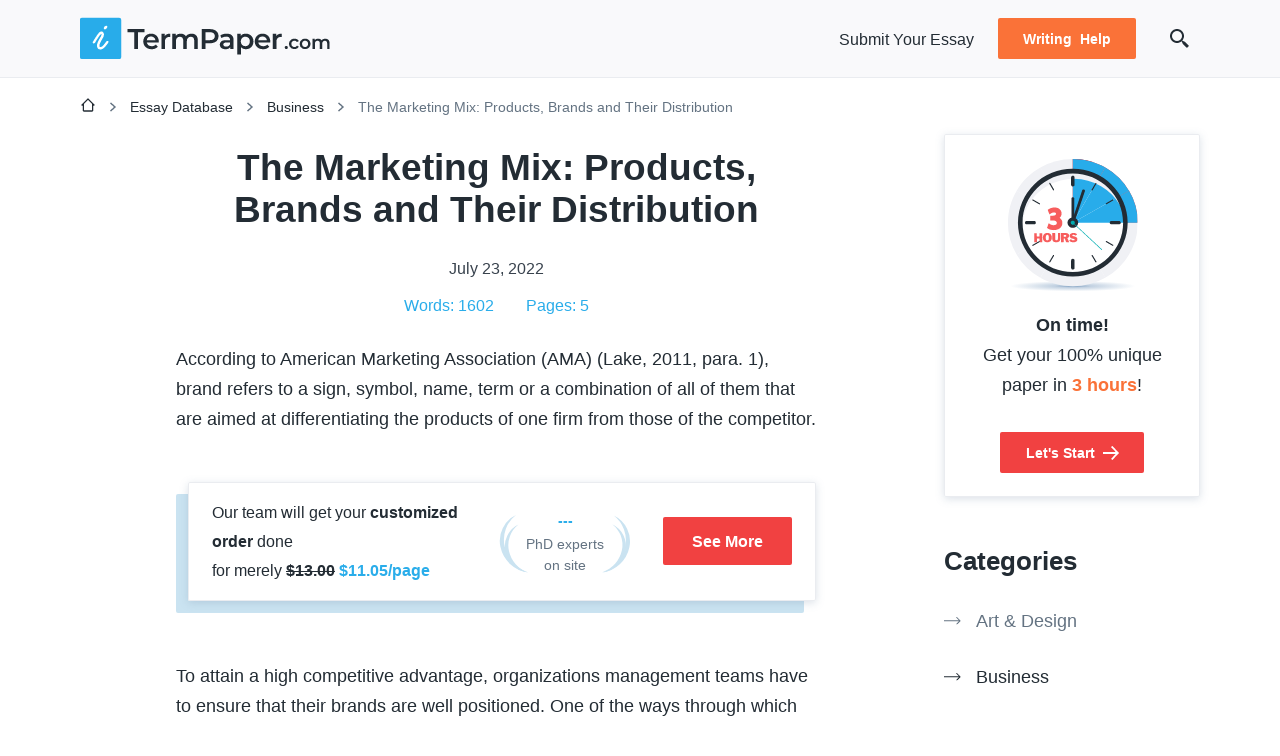

--- FILE ---
content_type: text/html; charset=utf-8
request_url: https://i-termpaper.com/essay-database/the-marketing-mix-products-brands-and-their-distribution/
body_size: 44284
content:

<!DOCTYPE html>
<html class="no-js no-touch" lang="en-US">
<head prefix="og: http://ogp.me/ns# fb: http://ogp.me/ns#">
<meta charset="UTF-8">
<meta name="viewport" content="width=device-width, initial-scale=1">
<link rel="preload" href="https://i-termpaper.com/essay-database/wp-content/themes/i-termpaper/assets/css/single.css?ver=b481eda" as="style">
<link rel="preconnect" href="https://www.googletagmanager.com" crossorigin>
<script>
dataLayer = [];
</script>
<!-- Google Tag Manager -->
<script>(function (w, d, s, l, i) {
w[l] = w[l] || [];
w[l].push({
'gtm.start': new Date().getTime(), event: 'gtm.js'
});
var f = d.getElementsByTagName(s)[0],
j = d.createElement(s),
dl = l != 'dataLayer' ? '&l=' + l : '';
j.async = true;
j.src =
'https://www.googletagmanager.com/gtm.js?id=' + i + dl;
f.parentNode.insertBefore(j, f);
})(window, document, 'script', 'dataLayer', 'GTM-K8TL97');
</script>
<!-- End Google Tag Manager -->
<link rel="icon" href="https://i-termpaper.com/essay-database/favicons/favicon-30x30.svg" type="image/svg+xml">
<link rel="icon" type="image/png" href="https://i-termpaper.com/essay-database/favicons/favicon-48x48.png">
<link rel="apple-touch-icon" href="https://i-termpaper.com/essay-database/favicons/apple-touch-icon.png">
<link rel="manifest" href="https://i-termpaper.com/essay-database/favicons/manifest.json">
<meta name="theme-color" content="#91d7ff">
<script>
try {
if (sessionStorage && sessionStorage.fontLoaded) {
document.documentElement.className += ' font-variable-loaded';
}
} catch (error) {
console.error('You have disabled access to the storage. The site may not function properly. Please enable access to the storage and reload the page. Thank you!');
}
</script>
<style>
@font-face {
font-family: "InterCritical";
font-weight: 100 900;
src: url([data-uri]);
}
</style>
<title>The Marketing Mix: Products, Brands and Their Distribution | Essay Example</title>
<meta name='robots' content='max-image-preview:large' >
<!-- All In One SEO Pack Pro 3.7.1[33606,33691] -->
<!-- Debug String: 2JMJ7L5RSW0YVB/VLWAYKK/YBWK -->
<meta name="description"  content="This case involves thinking about the meaning brands have for consumers, the roles brands play, the views customers have of brands, and how products are distributed." >
<link rel="canonical" href="https://i-termpaper.com/essay-database/the-marketing-mix-products-brands-and-their-distribution/" >
<!-- All In One SEO Pack Pro -->
<script src="https://i-termpaper.com/essay-database/wp-content/themes/i-termpaper/libs/jquery/jquery-3.6.0.min.js?ver=3.6.0" id="jquery-js"></script>
<meta property="og:type" content="website" >
<meta property="og:title" content="The Marketing Mix: Products, Brands and Their Distribution | Essay Example" >
<meta property="og:description" content="This case involves thinking about the meaning brands have for consumers, the roles brands play, the views customers have of brands, and how products are distributed." >
<meta property="og:url" content="https://i-termpaper.com/essay-database/the-marketing-mix-products-brands-and-their-distribution/" >
<meta property="og:site_name" content="I-TermPaper" >
<meta property="og:image" content="https://i-termpaper.com/essay-database/wp-content/themes/i-termpaper/images/og-image-i-termpaper.jpg" >
<meta property="og:image:type" content="image/jpeg" >
<meta property="og:image:width" content="768" >
<meta property="og:image:height" content="402" >
<meta property="og:image:alt" content="The Marketing Mix: Products, Brands and Their Distribution | Essay Example" >
<meta name="twitter:card" content="summary" >
<meta name="twitter:title" content="The Marketing Mix: Products, Brands and Their Distribution | Essay Example" >
<meta name="twitter:description" content="This case involves thinking about the meaning brands have for consumers, the roles brands play, the views customers have of brands, and how products are distributed." >
<meta name="twitter:url" content="https://i-termpaper.com/essay-database/the-marketing-mix-products-brands-and-their-distribution/" >
<meta name="twitter:image" content="https://i-termpaper.com/essay-database/wp-content/themes/i-termpaper/images/og-image-i-termpaper.jpg" >
<style>*,*::before,*::after{box-sizing:border-box}body{margin:0;font-family:var(--bs-body-font-family);font-size:var(--bs-body-font-size);font-weight:var(--bs-body-font-weight);line-height:var(--bs-body-line-height);color:var(--bs-body-color);text-align:var(--bs-body-text-align);background-color:var(--bs-body-bg);-webkit-text-size-adjust:100%}h5,h4,h3,h2,h1{margin-top:0;margin-bottom:.5rem;font-weight:500;line-height:1.2}h1{font-size:var(--font-size-h1)}h2{font-size:var(--font-size-h2)}h3{font-size:var(--font-size-h3)}h4{font-size:var(--font-size-h4)}h5{font-size:var(--font-size-h5)}p{margin-top:0;margin-bottom:1.5rem}ol,ul{padding-left:2rem}ol,ul{margin-top:0;margin-bottom:1rem}ol ol,ul ul{margin-bottom:0}b,strong{font-weight:bolder}a{color:var(--c-link, var(--blue-600));text-decoration:underline}img,svg{vertical-align:middle}label{display:inline-block}button{border-radius:0}input,button{margin:0;font-family:inherit;font-size:inherit;line-height:inherit}button{text-transform:none}button,[type=submit]{-webkit-appearance:button}::-moz-focus-inner{padding:0;border-style:none}::-webkit-datetime-edit-fields-wrapper,::-webkit-datetime-edit-text,::-webkit-datetime-edit-minute,::-webkit-datetime-edit-hour-field,::-webkit-datetime-edit-day-field,::-webkit-datetime-edit-month-field,::-webkit-datetime-edit-year-field{padding:0}::-webkit-inner-spin-button{height:auto}[type=search]{outline-offset:-2px;-webkit-appearance:textfield}::-webkit-search-decoration{-webkit-appearance:none}::-webkit-color-swatch-wrapper{padding:0}::file-selector-button{font:inherit}::-webkit-file-upload-button{font:inherit;-webkit-appearance:button}.container{width:100%;padding-right:var(--bs-gutter-x, 1rem);padding-left:var(--bs-gutter-x, 1rem);margin-right:auto;margin-left:auto}.row{--bs-gutter-x: 2rem;--bs-gutter-y: 0;display:flex;flex-wrap:wrap}.row>*{flex-shrink:0;width:100%;max-width:100%;padding-right:calc(var(--bs-gutter-x)*.5);padding-left:calc(var(--bs-gutter-x)*.5);margin-top:var(--bs-gutter-y)}.d-none{display:none!important}.h-100{height:100%!important}.pb-4{padding-bottom:4rem!important}.fw-bold{font-weight:700!important}.text-nowrap{white-space:nowrap!important}.visually-hidden{position:absolute!important;width:1px!important;height:1px!important;padding:0!important;margin:-1px!important;overflow:hidden!important;clip:rect(0,0,0,0)!important;white-space:nowrap!important;border:0!important}:root{--animation-timing-function: cubic-bezier(0.25, 1, 0.5, 1);--animation-duration: 0.4s}:root{--white-default: hsl(0, 0%, 100%);--black-default: hsl(0, 0%, 0%);--gray-900: hsl(209, 20%, 17%);--gray-800: hsl(210, 16%, 26%);--gray-700: hsl(210, 13%, 45%);--gray-650: hsl(209, 23%, 55%);--gray-600: hsl(220, 8%, 70%);--gray-400: hsl(220, 10%, 87%);--gray-375: hsl(218, 12%, 87%);--gray-350: hsl(216, 9%, 89%);--gray-300: hsl(227, 16%, 93%);--gray-200: hsl(230, 18%, 95%);--gray-100: hsl(240, 20%, 98%);--blue-900: hsl(205, 57%, 30%);--blue-800: hsl(205, 58%, 40%);--blue-700: hsl(199, 68%, 45%);--blue-675: hsl(199, 82%, 42%);--blue-650: hsl(199, 82%, 46%);--blue-600: hsl(199, 82%, 54%);--blue-500: hsl(217, 66%, 55%);--blue-400: hsl(205, 59%, 61%);--blue-300: hsl(202, 100%, 78%);--blue-200: hsl(202, 59%, 87%);--blue-150: hsl(203, 60%, 93%);--blue-100: hsl(205, 60%, 96%);--turquoise-400: hsl(194, 34%, 69%);--turquoise-300: hsl(195, 35%, 79%);--lilac-900: hsl(230, 48%, 30%);--lilac-800: hsl(230, 25%, 43%);--lilac-500: hsl(230, 26%, 58%);--lilac-300: hsl(230, 26%, 75%);--purple-775: hsl(231, 48%, 36%);--purple-750: hsl(231, 48%, 42%);--purple-700: hsl(231, 48%, 48%);--purple-600: hsl(234, 81%, 64%);--purple-475: hsl(230, 72%, 52%);--purple-450: hsl(230, 72%, 58%);--purple-400: hsl(230, 72%, 64%);--purple-300: hsl(230, 100%, 88%);--purple-200: hsl(230, 100%, 94%);--purple-100: hsl(231, 100%, 96%);--green-800: hsl(148, 42%, 31%);--green-700: hsl(148, 74%, 44%);--green-300: hsl(148, 41%, 50%);--green-200: hsl(148, 41%, 82%);--green-100: hsl(148, 41%, 92%);--yellow-800: hsl(44, 97%, 57%);--yellow-500: hsl(44, 97%, 75%);--yellow-300: hsl(46, 100%, 88%);--yellow-100: hsl(40, 88%, 93%);--red-775: hsl(0, 86%, 48%);--red-750: hsl(0, 86%, 52%);--red-700: hsl(0, 86%, 60%);--red-500: hsl(0, 92%, 74%);--red-300: hsl(0, 90%, 82%);--red-100: hsl(0, 100%, 97%);--brown-700: hsl(22, 55%, 51%);--brown-300: hsl(28, 94%, 87%);--brown-100: hsl(28, 94%, 93%);--orange-1000: hsl(18, 95%, 48%);--orange-950: hsl(18, 95%, 52%);--orange-900: hsl(18, 95%, 60%);--orange-700: hsl(22, 100%, 68%);--blue-900-alpha-090: rgba(33, 84, 120, 0.9);--blue-800-alpha-025: rgba(43, 112, 161, 0.25);--lilac-300-alpha-050: rgba(175, 180, 208, 0.5);--gray-800-alpha-080: rgba(56, 66, 77, 0.8);--gray-650-alpha-030: rgba(114, 141, 167, 0.3);--gray-650-alpha-026: rgba(114, 141, 167, 0.26);--purple-700-alpha-020: rgba(64, 81, 181, 0.2);--purple-700-alpha-015: rgba(64, 81, 181, 0.15);--purple-100-alpha-093: rgba(235, 238, 255, 0.93)}.text-color-gray-800{color:var(--gray-800)}.text-color-orange-900{color:var(--orange-900)}.text-color-blue-600{color:var(--blue-600)}:root{--heading-scale-ratio: 1.17;--heading-line-height: 1.25;--paragraph-unit: 16px;--body-line-height: 1.7;--font-family-default: Inter, sans-serif;--font-weight-bold: 700;--font-weight-regular: 400;--font-weight-medium: 500}html{--font-size-paragraph: var(--paragraph-unit);--font-size-h0: calc(calc(calc(calc(calc(var(--paragraph-unit) * var(--heading-scale-ratio)) * var(--heading-scale-ratio)) * var(--heading-scale-ratio)) * var(--heading-scale-ratio)) * var(--heading-scale-ratio));--font-size-h1: calc(calc(calc(calc(var(--paragraph-unit) * var(--heading-scale-ratio)) * var(--heading-scale-ratio)) * var(--heading-scale-ratio)) * var(--heading-scale-ratio));--font-size-h2: calc(calc(calc(var(--paragraph-unit) * var(--heading-scale-ratio)) * var(--heading-scale-ratio)) * var(--heading-scale-ratio));--font-size-h3: calc(calc(var(--paragraph-unit) * var(--heading-scale-ratio)) * var(--heading-scale-ratio));--font-size-h4: calc(var(--paragraph-unit) * var(--heading-scale-ratio));--font-size-h5: var(--paragraph-unit)}html{font-size:8px}:root{--box-shadow-1: 0 7px 14px var(--gray-650-alpha-030);--box-shadow-2: 0 0 1px var(--gray-350), 0 4px 12px var(--gray-350);--box-shadow-3: 0 2px 8px var(--gray-650-alpha-026);--box-shadow-4: 0 -1px 0 var(--gray-375)}.row{margin-top:calc(var(--bs-gutter-y)*-1);margin-right:calc(var(--bs-gutter-x)*-0.5);margin-left:calc(var(--bs-gutter-x)*-0.5)}body{font-size:var(--font-size-paragraph);line-height:var(--body-line-height);min-width:320px;overflow-x:hidden;color:var(--gray-900);font-weight:var(--font-weight-regular);font-family:sans-serif;background-color:var(--white-default)}a{--c-link: var(--gray-900);--c-link-hover: var(--blue-700);text-decoration:none}.article__content a{--c-link: var(--blue-600);--c-link-hover: var(--blue-700);text-decoration:underline;word-wrap:break-word;word-break:break-word}p{margin-bottom:1.5rem;font-size:var(--font-size-paragraph);line-height:var(--body-line-height)}h1,h2,h3,h4,h5{-webkit-font-smoothing:antialiased;-moz-osx-font-smoothing:grayscale;margin-top:var(--heading-margin-top, 3rem);margin-bottom:var(--heading-margin-bottom, 1.5rem);color:var(--c-heading, var(--gray-900));font-weight:var(--font-weight-bold);line-height:var(--heading-line-height)}h1{--heading-margin-top: 0;--heading-margin-bottom: 2rem;--heading-line-height: 1.15;font-size:var(--font-size-h1)}h2{font-size:var(--font-size-h2)}h3{font-size:var(--font-size-h3)}h4{--heading-line-height: 1.35;font-size:var(--font-size-h4)}h5{--heading-line-height: 1.35;font-size:var(--font-size-h5)}ul,ol{font-size:var(--font-size-paragraph);line-height:var(--body-line-height)}.article__content ul,.article__content ol{display:grid;gap:1.5rem;margin-top:1.5rem;padding:0;list-style-type:none}.article__content>ul,.article__content>ol{margin-bottom:1.5rem}.article__content ul{--padding-left-ul: 23px;--background-image-ul: url( "data:image/svg+xml;charset=utf-8,%3Csvg width='16' height='16' fill='none' xmlns='http://www.w3.org/2000/svg' stroke='hsl(199, 82%25, 54%25)'%3E%3Ccircle cx='8' cy='8' r='2.667' fill='%231C8ED5'/%3E%3C/svg%3E" )}.article__content ul cite{font-style:normal}.article__content ul>li{position:relative;padding-left:var(--padding-left-ul)}.article__content ul>li::before{position:absolute;top:7px;left:0;display:block;width:16px;height:16px;background-image:var(--background-image-ul);background-repeat:no-repeat;background-position:center;content:""}.article__content ol{--content-ol: counter(item) ".";--padding-left-ol: 40px;--width-counter-ol: 32px;counter-reset:item}.article__content ol>li{position:relative;padding-left:var(--padding-left-ol)}.article__content ol>li::before{position:absolute;top:0;left:0;display:block;width:var(--width-counter-ol);height:28px;font-weight:var(--font-weight-bold);text-align:right;content:var(--content-ol);counter-increment:item}.article__content ol>li ol{--content-ol: counters(item, ".") "";--padding-left-ol: 40px;--width-counter-ol: 32px}.article__content ol>li ol ol{--padding-left-ol: 48px;--width-counter-ol: 40px}.article__content ul{--padding-left-ul: 44px;--background-image-ul: url( "data:image/svg+xml;charset=utf-8,%3Csvg xmlns='http://www.w3.org/2000/svg' stroke='hsl(44, 97%25, 57%25)' viewBox='0 0 32 32'%3E %3Ccircle cx='16' cy='16' r='4' fill='none' stroke-width='2'/%3E %3C/svg%3E" )}.article__content ul>li::before{top:0;width:32px;height:32px}.article__content ul ul ul{margin-left:calc(-1*var(--padding-left-ul))}.article__content ol>li::before{font-weight:inherit;text-align:left}.article__content ol ol ol{margin-left:calc(-1*var(--padding-left-ol))}img{display:block;max-width:100%;height:auto;margin:auto}.wp-block-image{margin-bottom:2rem}.wp-block-image figcaption{font-size:16px;line-height:29px}.wp-block-image.size-full,.wp-block-image.size-large{--mxw-block: 490px;position:relative;z-index:1;max-width:var(--mxw-block);width:100%;margin:0 auto 2rem;padding-bottom:32px}.wp-block-image.size-full::before,.wp-block-image.size-large::before{position:absolute;top:32px;right:0;z-index:-1;width:calc(100% - 32px);height:calc(100% - 32px);background-color:var(--yellow-500);content:""}.wp-block-image.size-full img,.wp-block-image.size-large img{width:calc(100% - 32px);margin:0}.wp-block-image.size-full figcaption,.wp-block-image.size-large figcaption{margin:32px 0 -32px 0;padding-top:16px;padding-left:32px;background-color:var(--white-default)}.wp-caption{--mxw-block: 490px;position:relative;z-index:1;max-width:var(--mxw-block);width:100%;margin:0 auto 2rem;padding-bottom:32px}.wp-caption::before{position:absolute;top:32px;right:0;z-index:-1;width:calc(100% - 32px);height:calc(100% - 32px);background-color:var(--yellow-500);content:""}.wp-caption img{width:calc(100% - 32px);margin:0}.wp-caption figcaption{font-size:16px;line-height:29px;margin:32px 0 -32px 0;padding-top:16px;padding-left:32px;background-color:var(--white-default)}.table-responsive{display:block;width:100%;overflow-x:auto;-webkit-overflow-scrolling:touch}.table{font-size:14px;line-height:27px;color:var(--gray-800)}.table>:not(caption)>*>*{padding:1.5rem .75rem;border-color:var(--gray-200);border-style:solid;border-width:0;border-bottom-width:1px}.table th{font-size:16px;line-height:29px;font-weight:var(--font-weight-bold);padding-bottom:.5rem;border-color:var(--orange-700);text-align:inherit;text-align:-webkit-match-parent}.table th,.table td{min-width:180px;vertical-align:top}.table th:first-child,.table td:first-child{padding-left:0}.table th:last-child,.table td:last-child{padding-right:0}.table th>*:first-child,.table td>*:first-child{margin-top:0}.table th>*:last-child,.table td>*:last-child{margin-bottom:0}.table tbody tr:last-child td{border-bottom-width:0}.table tfoot{font-size:16px;line-height:29px}.table tfoot td{padding-top:.5rem;padding-bottom:1rem;border-color:var(--gray-600);border-top-width:1px;border-bottom-width:0}.wp-block-table{margin:2rem 0;padding:0 1.5rem .5rem 1.5rem;border:1px solid var(--gray-400);border-radius:2px}.wp-block-table .has-fixed-layout{width:100%;table-layout:fixed}.wp-block-table .has-fixed-layout th,.wp-block-table .has-fixed-layout td{min-width:0}.wp-block-quote{position:relative;z-index:1;margin:1.5rem 0;padding:2.5rem 2rem;text-align:center}.wp-block-quote::before,.wp-block-quote::after{position:absolute;left:50%;z-index:1;width:60px;height:1px;background-color:var(--brown-700);transform:translateX(-50%);content:""}.wp-block-quote::before{top:1rem}.wp-block-quote::after{bottom:1rem;width:80px}.wp-block-quote p,.wp-block-quote cite{font-size:16px;line-height:29px;font-weight:var(--font-weight-medium)}.wp-block-quote p{color:var(--brown-700)}.wp-block-quote cite{position:relative;display:block;margin-top:2rem;font-style:italic}.wp-block-quote cite::before{position:absolute;top:-2rem;left:50%;z-index:-1;width:90px;height:69px;background-image:url("data:image/svg+xml;charset=utf-8,%3Csvg xmlns='http://www.w3.org/2000/svg' fill='hsl(28, 94%25, 93%25)' viewBox='0 0 90 69'%3E %3Cpath d='M86.2 0c2.2 0 3.3 1.1 3.3 3.3v25.8a6 6 0 0 1-.7 2.6L67.4 65.2C66 67.7 63.4 69 60 69h-3.7c-1.1 0-2-.5-2.4-1.4-.6-1-.8-2-.5-2.9l10.1-23.3c.7-2 1-3.1 1-3.6 0-1.3-.9-2-2.6-2.4l-4-.2c-1.7-.3-2.9-.8-3.5-1.4-.7-.5-1-1.5-1-3V4c0-2.7 1.1-4 3.3-4h29.6ZM33.6 0C35.8 0 37 1.1 37 3.3v25.8c0 1-.3 2-1 2.6L15 65.2a7.3 7.3 0 0 1-3.4 2.9c-1.4.6-2.8.9-4.2.9h-4c-1 0-1.9-.5-2.3-1.4-.5-1-.6-2-.3-2.9l10.1-23.3c.7-2 1-3 1-3.4 0-1.4-1-2.2-2.8-2.6l-3.8-.2c-1.7-.3-2.9-.8-3.5-1.4-.8-.5-1.2-1.5-1.2-3V4C.5 1.3 1.7 0 4 0h29.6Z'/%3E %3C/svg%3E");transform:translate(-50%,calc(-100% - 0.5rem));content:""}.site__content{flex-grow:1}.button{position:relative;z-index:1;margin:0;padding:var(--padding-y, 0) var(--padding-x, 0);color:var(--color, var(--gray-900));font-weight:var(--font-weight, var(--font-weight-bold));font-size:var(--font-size, 16px);line-height:1.2;background-color:var(--background-color, transparent);border:none;border-radius:2px;box-shadow:none}.button__content{display:grid;grid-auto-flow:column;gap:var(--icon-gap, 0.5rem);align-items:center}.button__icon{display:grid}.button:disabled{opacity:.4}.button:focus-visible{outline:2px solid var(--red-500)}.button:hover{--c-link-hover: var(--color, var(--black-900))}.button--default{--padding-y: 0.9em;--padding-x: 1.8em}.button--large{--padding-y: 0.9em;--padding-x: 1.8em}.button--small{--padding-y: 0.9em;--padding-x: 1.8em;--font-size: 14px}.button--orange-900{--color: var(--white-default);--background-color: var(--orange-900)}.button--orange-900:focus-visible{outline:none;box-shadow:inset 0 0 0 2px var(--orange-1000)}.button--orange-900:not(:disabled):hover{--background-color: var(--orange-950)}.button--orange-900:not(:disabled):active{--background-color: var(--orange-1000)}.button--blue-600{--color: var(--white-default);--background-color: var(--blue-600)}.button--blue-600:focus-visible{outline:none;box-shadow:inset 0 0 0 2px var(--blue-675)}.button--blue-600:not(:disabled):hover{--background-color: var(--blue-650)}.button--blue-600:not(:disabled):active{--background-color: var(--blue-675)}.button--red-700{--color: var(--white-default);--background-color: var(--red-700)}.button--red-700:focus-visible{outline:none;box-shadow:inset 0 0 0 2px var(--red-775)}.button--red-700:not(:disabled):hover{--background-color: var(--red-750)}.button--red-700:not(:disabled):active{--background-color: var(--red-775)}a.button{display:inline-block;text-decoration:none}.button-icon{position:relative;z-index:1;margin:0;padding:var(--padding-y, 8px) var(--padding-x, 8px);color:var(--color, var(--gray-800));background-color:var(--background-color, transparent);border:none;box-shadow:none}.button-icon__content{display:grid;align-items:center}.button-icon:hover{--color: var(--blue-700)}input[type=search]{-webkit-appearance:none;appearance:none}input[type=search]::-webkit-search-decoration,input[type=search]::-webkit-search-cancel-button,input[type=search]::-webkit-search-results-button,input[type=search]::-webkit-search-results-decoration{-webkit-appearance:none;appearance:none}.breadcrumbs{font-size:14px;line-height:27px;padding:1rem 0 1.5rem;color:var(--gray-700)}.breadcrumbs>span:first-child{vertical-align:middle}.breadcrumbs a{--c-link-hover: var(--blue-600)}.breadcrumbs .separator{display:inline-block;width:10px;height:10px;margin:0 12px;background-image:url("data:image/svg+xml;charset=utf-8,%3Csvg xmlns='http://www.w3.org/2000/svg' fill='hsl(210, 13%25, 45%25)' viewBox='0 0 10 11'%3E %3Cpath stroke='none' d='m2.47 8.97-.53.53L3 10.56l.53-.53-1.06-1.06ZM7 5.5l.53.53.53-.53-.53-.53L7 5.5ZM3.53.97 3 .44 1.94 1.5l.53.53L3.53.97Zm0 9.06 4-4-1.06-1.06-4 4 1.06 1.06Zm4-5.06-4-4-1.06 1.06 4 4 1.06-1.06Z'/%3E %3C/svg%3E");background-repeat:no-repeat;background-position:center}.breadcrumbs .main{display:inline-block;width:16px;height:16px;background-image:url("data:image/svg+xml;charset=utf-8,%3Csvg xmlns='http://www.w3.org/2000/svg' fill='hsl(209, 20%25, 17%25)' viewBox='0 0 16 16'%3E %3Cpath stroke='none' d='M2 8.67h.67v4.66c0 .74.6 1.34 1.33 1.34h8c.74 0 1.33-.6 1.33-1.34V8.67H14a.67.67 0 0 0 .47-1.14l-6-6a.67.67 0 0 0-.94 0l-6 6A.67.67 0 0 0 2 8.67Zm6-5.73 4 4V13.33H4V6.94l4-4Z'/%3E %3C/svg%3E");background-repeat:no-repeat;background-position:center}.logo a.logo__link{display:block}.logo__pic--header{width:192px;height:32px}.header{padding:1rem 0;background-color:var(--gray-100);border-bottom:1px solid var(--gray-300)}.header__container{display:flex;align-items:center}.header__logo{flex:0 0 auto;margin-right:5rem}.header__content{position:relative;z-index:1;display:flex;flex:1 1 auto;align-items:center;justify-content:flex-end}.header__hamburger{margin-left:auto}.hamburger{--bg-image: url( "data:image/svg+xml;charset=utf-8,%3Csvg xmlns='http://www.w3.org/2000/svg' fill='hsl(210, 16%25, 26%25)' viewBox='0 0 24 24'%3E %3Cpath fill='%2338434E' fill-rule='evenodd' d='M3.6 6a1.2 1.2 0 0 1 1.2-1.2h14.4a1.2 1.2 0 0 1 0 2.4H4.8A1.2 1.2 0 0 1 3.6 6ZM3.6 12a1.2 1.2 0 0 1 1.2-1.2h14.4a1.2 1.2 0 0 1 0 2.4H4.8A1.2 1.2 0 0 1 3.6 12ZM3.6 18a1.2 1.2 0 0 1 1.2-1.2h14.4a1.2 1.2 0 0 1 0 2.4H4.8A1.2 1.2 0 0 1 3.6 18Z' clip-rule='evenodd'/%3E %3C/svg%3E" );display:flex;align-items:center;padding:8px}.hamburger__icon{width:24px;height:24px;background-image:var(--bg-image);background-repeat:no-repeat;background-position:center}.main-menu{display:flex;align-items:center}.main-menu__list{display:grid;grid-auto-flow:column;gap:18px;align-items:center;margin:0;padding:0;list-style-type:none}.main-menu__link{--c-link: var(--gray-900);--c-link-hover: var(--blue-700);font-size:16px;line-height:29px}.header-search-form{display:flex;align-items:center}.header-search-form__input-wrapper{position:absolute;top:0;left:0;z-index:1;display:none;width:calc(100% - 56px);height:100%;border-radius:5px}.header-search-form__input{font-size:16px;line-height:29px;width:100%;height:100%;padding:6px 41px 6px 16px;color:var(--gray-800);background-color:var(--white-default);border:none;border-radius:4px;box-shadow:inset 0 0 0 1px var(--gray-400)}.header-search-form__close{position:absolute;top:50%;right:16px;z-index:1;display:flex;align-items:center;color:var(--gray-700);transform:translateY(-50%)}.header-search-form__submit{--color: var(--gray-900);padding:8px;border-radius:50%}.article__header{position:relative;z-index:2;margin-bottom:1.5rem}.article__title{margin-bottom:1.5rem;text-align:center}.article__meta{display:grid;place-items:center;gap:8px}.article__meta-group{display:grid;grid-auto-flow:column;gap:3rem}.article__meta-item{font-size:16px;line-height:29px}.article__print{--c-link-hover: var(--white-default);position:fixed;top:calc(var(--top-offset-print, 213px) + var(--wp-admin--admin-bar--height, 0px));left:-48px;z-index:11;display:none;place-items:center;width:48px;height:48px;background-color:var(--yellow-500);border-radius:0 4px 4px 0}.article__print:hover{background-color:var(--blue-600)}.article__print.print--in-view{transform:translateX(100%)}.site-sidebar{padding-top:3.5rem}.widget:not(:first-child){margin-top:3rem}.widget__title{font-size:var(--font-size-h3);margin-bottom:1.5rem;font-weight:var(--font-weight-bold);line-height:var(--heading-line-height)}.widget--sticky{--top-offset: 1.5rem;position:sticky;top:var(--top-offset, 0);z-index:10}.widget--sticky::before{position:absolute;top:calc(-1*var(--top-offset, 0));left:0;z-index:-1;width:100%;height:calc(var(--top-offset, 0) + 100%);background-color:var(--white-default);content:""}.widget-list{display:grid;gap:1rem;margin:0;padding:0;list-style-type:none}.widget-list__item{display:flex;padding:.5rem 0}.widget-list__link{--c-link: var(--gray-700);--c-link-hover: var(--blue-600);--marker: url( "data:image/svg+xml;charset=utf-8,%3Csvg xmlns='http://www.w3.org/2000/svg' stroke='hsl(210, 13%25, 45%25)' viewBox='0 0 32 32'%3E %3Ccircle cx='16' cy='16' r='4' fill='none' stroke-width='2'/%3E %3C/svg%3E" );--marker-hover: url( "data:image/svg+xml;charset=utf-8,%3Csvg xmlns='http://www.w3.org/2000/svg' stroke='hsl(199, 82%25, 54%25)' viewBox='0 0 32 32'%3E %3Ccircle cx='16' cy='16' r='4' fill='none' stroke-width='2'/%3E %3C/svg%3E" );--marker-current: url( "data:image/svg+xml;charset=utf-8,%3Csvg xmlns='http://www.w3.org/2000/svg' stroke='hsl(209, 20%25, 17%25)' viewBox='0 0 32 32'%3E %3Ccircle cx='16' cy='16' r='4' fill='none' stroke-width='2'/%3E %3C/svg%3E" );--heading-line-height: 1.35;font-size:var(--font-size-h5);position:relative;z-index:1;display:inline-flex;padding-left:42px;font-weight:var(--font-weight-medium);line-height:var(--heading-line-height)}.widget-list__link::before{position:absolute;top:-4px;left:0;z-index:1;width:32px;height:32px;background-image:var(--marker);background-repeat:no-repeat;background-position:center;content:""}.widget-list__link--current{--c-link: var(--gray-900);--c-link-hover: var(--blue-600)}.widget-list__link--current::before{width:32px;height:32px;background-image:var(--marker-current)}.widget-list__link--arrow{--marker: url( "data:image/svg+xml;charset=utf-8,%3Csvg xmlns='http://www.w3.org/2000/svg' fill='hsl(210, 13%25, 45%25)' viewBox='0 0 17 8'%3E %3Cpath d='M16.4 4.2c.2-.2.2-.6 0-.8L13.2.3a.5.5 0 1 0-.7.7l2.8 2.8-2.8 2.8a.5.5 0 0 0 .7.7l3.2-3.1ZM0 4.3h16v-1H0v1Z'/%3E %3C/svg%3E" );--marker-hover: url( "data:image/svg+xml;charset=utf-8,%3Csvg xmlns='http://www.w3.org/2000/svg' fill='hsl(199, 82%25, 54%25)' viewBox='0 0 17 8'%3E %3Cpath d='M16.4 4.2c.2-.2.2-.6 0-.8L13.2.3a.5.5 0 1 0-.7.7l2.8 2.8-2.8 2.8a.5.5 0 0 0 .7.7l3.2-3.1ZM0 4.3h16v-1H0v1Z'/%3E %3C/svg%3E" );--marker-current: url( "data:image/svg+xml;charset=utf-8,%3Csvg xmlns='http://www.w3.org/2000/svg' fill='hsl(209, 20%25, 17%25)' viewBox='0 0 17 8'%3E %3Cpath d='M16.4 4.2c.2-.2.2-.6 0-.8L13.2.3a.5.5 0 1 0-.7.7l2.8 2.8-2.8 2.8a.5.5 0 0 0 .7.7l3.2-3.1ZM0 4.3h16v-1H0v1Z'/%3E %3C/svg%3E" );padding-left:2rem}.widget-list__link--arrow::before{top:8px;width:17px;height:8px}.abn{--c-link-hover: var(--gray-900);position:relative;display:flex;align-items:center;margin:0 0 12px 12px;padding:16px;background-color:var(--white-default);border-radius:2px;box-shadow:inset 0 0 0 1px var(--gray-300),var(--box-shadow-3)}.abn s[data-cu]::before,.abn b[data-cu]::before{content:attr(data-cu)}.abn::before{position:absolute;top:12px;left:-12px;z-index:-1;width:100%;height:100%;background-color:var(--blue-200);border-radius:2px;content:""}.abn:hover{text-decoration:none}.abn__container{display:flex;align-items:center;justify-content:space-between;width:100%}.abn__group{display:grid}.abn__image{background-repeat:no-repeat;background-position:center}.abn__image--clock{width:77px;height:80px;background-image:url(/essay-database/wp-content/themes/i-termpaper/assets/images/clock-w131-c81234b5d0e7adf818851b0458919be9.svg)}.abn__text{font-size:16px;line-height:29px}.abn__text--default{font-size:var(--font-size-paragraph);line-height:var(--body-line-height)}.abn__button{flex:0 0 auto}.wp-block-abn{margin-bottom:1.5rem;padding:1.5rem 0}.wp-block-abn::before,.wp-block-abn::after{display:table;clear:both;content:""}.wp-block-abn .abn{--c-link: var(--gray-900);--c-link-hover: var(--gray-900);text-decoration:none}.wp-block-abn .abn:hover{text-decoration:none}.abn-counter{font-size:14px;line-height:27px;display:grid;grid-auto-columns:max-content;grid-auto-flow:column;gap:4px;align-items:center}.abn-counter__head-deco{display:grid;place-items:center;width:65px;padding:2px 0;background-image:url("data:image/svg+xml;charset=utf-8,%3C?xml version='1.0' encoding='utf-8'?%3E %3C!-- Generator: Adobe Illustrator 25.0.1, SVG Export Plug-In . SVG Version: 6.00 Build 0) --%3E %3Csvg version='1.1' id='%26%23x421;%26%23x43B;%26%23x43E;%26%23x439;_1' xmlns='http://www.w3.org/2000/svg' xmlns:xlink='http://www.w3.org/1999/xlink' x='0px' y='0px' viewBox='0 0 65 31' style='enable-background:new 0 0 65 31;' xml:space='preserve' fill='hsl(202, 59%25, 87%25)'%3E %3Cstyle%3E .st0%7Bfill-rule:evenodd;clip-rule:evenodd;fill:%23CBE3F2;%7D %3C/style%3E %3Cpath class='st0' d='M11.7,0C6.6,3.6,4.3,10.1,5.9,16.1c1.6,6.4,6.5,11.6,12.8,13.6c-7.3-0.9-13.4-6.1-15.2-13.3 C1.8,9.7,5.3,2.7,11.7,0.1V0z'/%3E %3Cpath class='st0' d='M13.3,5C9.2,7.7,7,13,8.4,18.3C9.7,24,14,28.2,19.1,30c-6.2-0.8-11.2-5.3-12.7-11.3C5,12.7,8,7,13.3,5L13.3,5z'/%3E %3Cpath class='st0' d='M46.2,29.9c6.2-2,11.3-7.2,12.9-13.7C60.6,9.7,58,3.5,53.2,0c6.6,2.6,10.2,9.7,8.4,16.5 c-1.8,7.3-8,12.6-15.4,13.5V29.9z'/%3E %3Cpath class='st0' d='M46.2,29.6c5.2-1.7,9.6-6,10.9-11.5c1.2-5.5-0.8-10.7-5-13.6c5.4,2.1,8.5,7.8,7,13.8 C57.6,24.4,52.4,28.9,46.2,29.6z'/%3E %3C/svg%3E");background-repeat:no-repeat;background-position:center}.abn-counter__text{color:var(--gray-700);line-height:1.5}.abn-counter--deco{display:grid;grid-auto-columns:auto;grid-auto-flow:row;gap:0;place-items:center;width:132px;min-width:132px;text-align:center;background-image:url("data:image/svg+xml;charset=utf-8,%3Csvg xmlns='http://www.w3.org/2000/svg' viewBox='0 0 132 60.7' fill='hsl(202, 59%25, 87%25)'%3E %3Cpath d='M17 0A31 31 0 0 0 5.6 31.1a35 35 0 0 0 23 25.9A32.2 32.2 0 0 1 1.4 31.7 28.5 28.5 0 0 1 17 0z'/%3E %3Cpath d='M19.5 9.5a26 26 0 0 0-9.6 26.1 29.3 29.3 0 0 0 19.3 21.7A27 27 0 0 1 6.3 36.2 24 24 0 0 1 19.5 9.5zM103.2 57.4a34.8 34.8 0 0 0 23-25.8A31 31 0 0 0 114.8.5a28.5 28.5 0 0 1 15.6 31.7 32.1 32.1 0 0 1-27.2 25.2z'/%3E %3Cpath d='M103.5 56.9a29.3 29.3 0 0 0 19.4-21.7 26 26 0 0 0-9.7-26.1 24 24 0 0 1 13.2 26.6 27.1 27.1 0 0 1-22.9 21.2z'/%3E %3C/svg%3E");background-repeat:no-repeat;background-position:bottom center}.abn-aside{--c-link-hover: var(--gray-900);display:flex;padding:1.5rem;background-color:var(--white-default);border-radius:2px;box-shadow:inset 0 0 0 1px var(--gray-300),var(--box-shadow-3)}.abn-aside:hover{text-decoration:none}.abn-aside__image{width:131px;height:136px;background-image:url(/essay-database/wp-content/themes/i-termpaper/assets/images/clock-w131-c81234b5d0e7adf818851b0458919be9.svg);background-repeat:no-repeat;background-position:center}.abn-aside__container{display:grid;gap:1rem;place-items:center;width:100%;text-align:center}.abn-aside__button{margin-top:1rem}.abn-pill{position:sticky;bottom:var(--h-cookie-popup, 0);z-index:1;transform:translateY(100%);visibility:hidden;opacity:0}.abn-pill__link{--c-link: var(--white-default);--c-link-hover: var(--white-default);font-size:16px;line-height:29px;position:relative;display:inline-flex;align-items:center;background-color:var(--blue-600);border-radius:4px 4px 4px 0}.abn-pill__link::before{position:absolute;top:0;right:-10px;z-index:-1;width:15px;height:46px;background-image:url("data:image/svg+xml;charset=utf-8,%3Csvg xmlns='http://www.w3.org/2000/svg' fill='hsl(199, 82%25, 54%25)' viewBox='0 0 15 46'%3E %3Cpath d='M0 0h3a3 3 0 0 1 2.8 1.8l7.9 18.8a5 5 0 0 1 0 3.8l-8 18.8A3 3 0 0 1 3 45H0V0Z'/%3E %3C/svg%3E");background-repeat:no-repeat;background-position:center;content:""}.abn-pill__link:hover{text-decoration:none;background-color:var(--blue-700)}.abn-pill__link:hover::before{background-image:url("data:image/svg+xml;charset=utf-8,%3Csvg xmlns='http://www.w3.org/2000/svg' fill='hsl(199, 68%25, 45%25)' viewBox='0 0 15 46'%3E %3Cpath d='M0 0h3a3 3 0 0 1 2.8 1.8l7.9 18.8a5 5 0 0 1 0 3.8l-8 18.8A3 3 0 0 1 3 45H0V0Z'/%3E %3C/svg%3E")}.abn-pill__container{display:grid;grid-auto-columns:auto;grid-auto-flow:column;gap:8px;padding:8px 8px 8px 16px}.abn-pill--visible{transform:translateY(0);visibility:visible;opacity:1}:root{--font-weight-bold: 700;--z-index-chatbot: 20;--z-index-overlay-chatbot: 10000;--c-button-close-chatbot: var(--gray-400);--c-button-close-hover-chatbot: var(--gray-600);--bc-overlay-chatbot: var(--blue-900-alpha-090);--c-button-close-overlay-chatbot: var(--white-default);--c-button-close-hover-overlay-chatbot: var(--white-default);--c-border-avatar-chatbot: var(--blue-100);--c-border-avatar-small-chatbot: var(--gray-600);--c-welcome-message-chatbot: var(--gray-900);--c-border-welcome-chatbot: var(--blue-700);--bc-welcome-message-chatbot: var(--white-default);--shadow-chatbot: 0 4px 20px var(--blue-600-alpha-025);--c-button-close-welcome-chatbot: var(--gray-400);--c-button-close-welcome-hover-chatbot: var(--gray-500);--c-border-avatar-welcome-chatbot: var(--blue-700);--bc-main-header-chatbot: var(--blue-400);--c-border-header-chatbot: var(--turquoise-700);--bc-main-body-chatbot: var(--white-default);--c-border-main-body-chatbot: var(--gray-400);--scrollbar-thumb-chatbot: var(--blue-400);--scrollbar-track-chatbot: var(--gray-400);--c-support-name-chatbot: var(--white-default);--c-support-status-chatbot: var(--white-default);--c-reply-chatbot: var(--gray-900);--bc-reply-chatbot: var(--blue-150);--c-reply-user-side-chatbot: var(--gray-900);--bc-reply-user-side-chatbot: var(--gray-300);--c-button-chatbot: var(--orange-900);--bc-button-chatbot: var(--white-default);--c-border-button-chatbot: var(--orange-900);--c-button-hover-chatbot: var(--orange-700);--c-border-button-hover-chatbot: var(--orange-700);--c-button-focus-chatbot: var(--brown-700);--c-border-button-focus-chatbot: var(--brown-700);--c-button-fill-chatbot: var(--white-default);--bc-button-fill-chatbot: var(--orange-900);--c-button-fill-hover-chatbot: var(--white-default);--bc-button-fill-hover-chatbot: var(--orange-700);--c-button-fill-focus-chatbot: var(--white-default);--bc-button-fill-focus-chatbot: var(--brown-700);--c-button-type-two-chatbot: var(--orange-900);--c-border-button-type-two-chatbot: var(--orange-900);--bc-button-type-two-chatbot: var(--white-default);--c-button-type-two-hover-chatbot: var(--white-default);--c-border-button-type-two-hover-chatbot: var(--orange-700);--bc-button-type-two-hover-chatbot: var(--orange-700);--c-button-type-two-focus-chatbot: var(--brown-700);--c-border-button-type-two-focus-chatbot: var(--brown-700);--bc-button-type-two-focus-chatbot: var(--white-default);--bc-check-group-chatbot: var(--white-default);--c-border-check-group-chatbot: var(--blue-400);--c-check-chatbot: var(--blue-400);--c-check-hover-chatbot: var(--white-default);--bc-check-hover-chatbot: var(--blue-400);--c-border-check-chatbot: var(--blue-400);--c-outline-check-chatbot: var(--gray-200);--bc-dot-typing-item-chatbot: var(--green-800);--c-close-circle-button-chatbot: var(--turquoise-300);--c-close-circle-button-hover-chatbot: var(--turquoise-400);--bc-bubble-chatbot: var(--blue-600);--bc-bubble-hover-chatbot: var(--blue-700);--c-border-bubble-avatar-chatbot: var(--turquoise-300)}.visually-hidden{position:absolute!important;width:1px!important;height:1px!important;margin:-1px!important;padding:0!important;overflow:hidden!important;white-space:nowrap!important;border:0!important;clip:rect(0,0,0,0)!important}.toc{margin-bottom:2.5rem;padding:32px 32px 0;box-shadow:inset 0 0 0 9px var(--bs-toc, var(--yellow-300))}.toc:hover{--bs-toc: var(--yellow-500)}.toc__wrapper{position:relative;z-index:1;padding-bottom:42px}.toc__title{--heading-line-height: 1.35;font-size:var(--font-size-h4);margin-bottom:1rem;font-weight:var(--font-weight-bold);line-height:var(--heading-line-height)}.toc__body{max-height:var(--h-toc-body, 100%);overflow:hidden}.toc__body ul,.toc__body ol{display:grid;gap:1.5rem;margin-top:1.5rem;padding:0;list-style-type:none}.toc__body>ul,.toc__body>ol{margin-bottom:1.5rem}.toc__body ul{--padding-left-ul: 23px;--background-image-ul: url( "data:image/svg+xml;charset=utf-8,%3Csvg width='16' height='16' fill='none' xmlns='http://www.w3.org/2000/svg' stroke='hsl(199, 82%25, 54%25)'%3E%3Ccircle cx='8' cy='8' r='2.667' fill='%231C8ED5'/%3E%3C/svg%3E" )}.toc__body ul cite{font-style:normal}.toc__body ul>li{position:relative;padding-left:var(--padding-left-ul)}.toc__body ul>li::before{position:absolute;top:7px;left:0;display:block;width:16px;height:16px;background-image:var(--background-image-ul);background-repeat:no-repeat;background-position:center;content:""}.toc__body ol{--content-ol: counter(item) ".";--padding-left-ol: 40px;--width-counter-ol: 32px;counter-reset:item}.toc__body ol>li{position:relative;padding-left:var(--padding-left-ol)}.toc__body ol>li::before{position:absolute;top:0;left:0;display:block;width:var(--width-counter-ol);height:28px;font-weight:var(--font-weight-bold);text-align:right;content:var(--content-ol);counter-increment:item}.toc__body ol>li ol{--content-ol: counters(item, ".") "";--padding-left-ol: 40px;--width-counter-ol: 32px}.toc__body ol>li ol ol{--padding-left-ol: 48px;--width-counter-ol: 40px}.toc__body p{display:none}.toc__body>ol{margin-bottom:0}.toc__body ol{--gap: 8px;--content-ol: counter(item, decimal-leading-zero) ".";gap:var(--gap);margin-top:var(--gap)}.toc__body ol>li::before{font-size:12px;line-height:16px;font-weight:var(--font-weight-bold);line-height:30px;text-align:left}.toc__body a{--c-link: var(--gray-800);--c-link-hover: var(--blue-600);font-size:16px;line-height:29px;display:inline-block;text-decoration:none}.toc__body a:hover{text-decoration:none}.toc__more::before{position:absolute;left:0;z-index:1;width:100%;height:50px;background:linear-gradient(180deg,rgba(255,255,255,0.1) 0%,rgba(249,249,251,0) 0.01%,rgba(255,255,255,0.56) 35.94%,#fff 94.12%);transform:translateY(calc(-100% + 4px));opacity:1;content:""}.toc__more-btn{position:absolute;bottom:0;left:50%;z-index:1;display:grid;place-items:center;width:40px;height:40px;background-color:var(--yellow-300);border-radius:50%;transform:translate(-50%,calc(50% - 4px))}.toc__more-btn::before{position:absolute;z-index:1;width:24px;height:24px;background-image:url("data:image/svg+xml;charset=utf-8,%3Csvg xmlns='http://www.w3.org/2000/svg' fill='hsl(22, 100%25, 68%25)' viewBox='0 0 24 24'%3E %3Cpath d='M10.7 2.6v14.6l-5.3-5.3L4 13.3l7.7 7.7 7.7-7.7-1.4-1.4-5.3 5.3V2.6h-2Z'/%3E %3C/svg%3E");background-repeat:no-repeat;background-position:center;content:""}.toc__more-btn:hover{background-color:var(--yellow-500)}.toc--small{--h-toc-body: 214px}.toc--opened .toc__more::before{opacity:0}.toc--opened .toc__more-btn::before{transform:rotate(180deg)}@media (min-width:576px){.container{max-width:540px}.d-sm-none{display:none!important}html{font-size:10px}:root{--bs-gutter-x: 1rem}.row{--bs-gutter-x: 2rem}.main-menu__list{gap:24px}.article__meta-group{gap:2rem}.abn{padding:16px 24px}.abn__container>span:not(:last-child){margin-right:var(--container-gap, 2rem)}.abn--clock{padding:8px 24px}.abn--counter .abn__text-content{display:flex;flex:1 1 auto;align-items:center}.abn--counter .abn__text{margin-right:1rem}}@media (min-width:576px)and (max-width:767.98px){.abn--counter .abn__container{flex-wrap:wrap;justify-content:center}.abn--counter .abn__text-content{flex:1 1 100%;justify-content:center;margin-right:0!important;margin-bottom:16px}}@media (min-width:768px){.container{max-width:720px}html{font-size:12px}.site{display:flex;flex-direction:column;min-height:100vh}.logo__pic--header{width:256px;height:45px}.header__main-menu{margin-right:24px}.hamburger{display:none}.header-search-form__input{height:100%}.abn--counter .abn__counter{margin:0 auto}}@media (min-width:992px){.container{max-width:924px}.col-lg-4{flex:0 0 auto;width:33.33333333%}.col-lg-8{flex:0 0 auto;width:66.66666667%}.d-lg-block{display:block!important}.ps-lg-3{padding-left:3rem!important}:root{--heading-scale-ratio: 1.2;--paragraph-unit: 18px}html{font-size:14px}}@media (min-width:992px)and (max-width:1199.98px){.abn--counter .abn__text{margin-right:0}}@media (min-width:1200px){.container{max-width:1152px}.col-xl-3{flex:0 0 auto;width:25%}.col-xl-9{flex:0 0 auto;width:75%}.ps-xl-1{padding-left:1rem!important}html{font-size:16px}.article-wrapper{max-width:640px;margin:0 auto}.abn--counter .abn__text{margin-right:2rem}}@media (max-width:991.98px){.toc{width:100%;max-width:576px;margin-right:auto;margin-left:auto}}@media (max-width:767.98px){.header__container{flex-wrap:wrap}.header__content{flex:1 1 100%;order:99;margin-top:1rem}.header__search-form{position:absolute;right:0;bottom:0;z-index:2;justify-content:flex-end;width:100%;height:100%}.main-menu{visibility:hidden;opacity:0}}@media (max-width:575.98px){:root{--bs-gutter-x: 2.25rem}.row{--bs-gutter-x: 4.5rem}.main-menu__link{font-size:14px}.abn{text-align:center}.abn__container>span:not(:last-child){margin-bottom:var(--container-gap, 2rem)}.abn__container{flex-direction:column}.abn--counter .abn__counter{margin:1rem auto 0}}</style>
</head>
<body id="body" class="post-template-default single single-post postid-7148 single-format-standard wp-embed-responsive">
<!-- Google Tag Manager (noscript) -->
<noscript>
<iframe src="https://www.googletagmanager.com/ns.html?id=GTM-K8TL97"
height="0" width="0" style="display:none;visibility:hidden"></iframe>
</noscript>
<!-- End Google Tag Manager (noscript) -->
<div id="site" class="site">
<div id="site-header" class="site__header d-print-none">
<svg class="d-none" width="0" height="0" xmlns="http://www.w3.org/2000/svg">
<symbol id="search" fill="currentColor" viewBox="0 0 24 24">
<path d="M19.02 16.98c-.47-.45-.92-.91-1.36-1.39-.38-.38-.6-.65-.6-.65l-2.8-1.34a7 7 0 1 0-.66.66l1.34 2.8s.28.23.65.6c.39.36.9.85 1.39 1.36l1.36 1.4c.33.35.88.36 1.22.02l.87-.87a.86.86 0 0 0-.02-1.23l-1.39-1.36ZM9 14a5 5 0 1 1 .01-10.01A5 5 0 0 1 9 14Z"/>
</symbol>
<symbol id="cross" viewBox="0 0 24 24" stroke="currentColor">
<path d="M8 8L16 16" fill="none" stroke-width="1.5" stroke-linecap="round" stroke-linejoin="round"/>
<path d="M16 8L8 16" fill="none" stroke-width="1.5" stroke-linecap="round" stroke-linejoin="round"/>
</symbol>
<symbol id="reply" viewBox="0 0 16 16" fill="none" stroke="currentColor">
<path d="M6.165 4.336v.49l.49.01c2.861.059 5.042.91 6.551 2.475 1.883 1.952 2.224 4.489 2.283 5.536-.808-.88-3.28-2.932-8.816-3.013l-.507-.007V12.929L.57 7.332l5.596-5.596v2.6z"/>
</symbol>
<symbol id="cancel-reply" viewBox="0 0 16 16" fill="currentColor">
<path fill-rule="evenodd" d="M13.01 4.348c.389-.392.399-1.036.022-1.44a.958.958 0 00-1.389-.022L8.004 6.542l-3.608-3.64a1.02 1.02 0 00-1.426-.017.98.98 0 00-.018 1.402l3.641 3.672-3.688 3.705c-.39.391-.4 1.035-.022 1.439a.958.958 0 001.388.022l3.73-3.746 3.675 3.707a1.02 1.02 0 001.426.018.98.98 0 00.018-1.402l-3.709-3.74 3.598-3.614z" clip-rule="evenodd"/>
</symbol>
<symbol id="arrow-next-w16" fill="currentColor" viewBox="0 0 16 16">
<path d="M0,8.9h12.7l-4.6,4.9l1.2,1.3L16,8L9.3,0.8L8.1,2.1l4.6,4.9L0,7.1L0,8.9z"/>
</symbol>
<symbol id="arrow-next-w24" fill="currentColor" viewBox="0 0 24 24">
<path fill="#fff" d="M2.6 13h14.6l-5.3 5.3 1.4 1.4L21 12l-7.7-7.7-1.4 1.4 5.3 5.3H2.6v2Z"/>
</symbol>
<symbol id="arrow-prev" stroke="currentColor" fill="currentColor" viewBox="0 0 46 24">
<path fill="none" stroke-width="2" d="M38 12H8.5"/>
<path stroke="none" d="m14.68 4.55.87.5-.87-.5Zm0 14.9.87-.5-.87.5ZM8 12l-.59-.81L6.3 12l1.12.81L8 12Zm7.55-6.95.32-.55-1.74-1-.31.56 1.73.99Zm.32 14.45-.32-.55-1.73 1 .31.55 1.74-1Zm-.32-.55A24.65 24.65 0 0 0 8.6 11.2L7.4 12.81c2.62 1.9 4.8 4.33 6.4 7.13l1.74-.99ZM8.6 12.81a24.65 24.65 0 0 0 6.96-7.76l-1.73-1a22.65 22.65 0 0 1-6.4 7.14l1.17 1.62Z"/>
</symbol>
<symbol id="arrow-next" stroke="currentColor" fill="currentColor" viewBox="0 0 46 24">
<path fill="none" stroke-width="2" d="M8 12h29.5"/>
<path stroke="none" d="m31.32 19.45-.87-.5.87.5Zm0-14.9-.87.5.87-.5ZM38 12l.59.81L39.7 12l-1.12-.81L38 12Zm-7.55 6.95-.32.55 1.74 1 .31-.56-1.73-.99ZM30.13 4.5l.32.55 1.73-1-.31-.55-1.74 1Zm.32.55a24.65 24.65 0 0 0 6.96 7.76l1.18-1.62a22.65 22.65 0 0 1-6.4-7.13l-1.74.99Zm6.96 6.14a24.65 24.65 0 0 0-6.96 7.76l1.73 1c1.6-2.81 3.79-5.25 6.4-7.14l-1.17-1.62Z"/>
</symbol>
<symbol id="print-w24" fill="currentColor" stroke="currentColor" viewBox="0 0 24 24">
<path fill="none" stroke-linejoin="round" stroke-width="1.2" d="M18 17.3h1.1a1.9 1.9 0 0 0 1.9-2V8A1.9 1.9 0 0 0 19.1 6H5A1.9 1.9 0 0 0 3 7.9v7.5a1.9 1.9 0 0 0 1.9 1.8H6"/>
<path fill="none" stroke-linejoin="round" stroke-width="1.2" d="M16.9 11.3H7c-.6 0-1.1.5-1.1 1V20c0 .6.5 1.1 1.1 1.1H17c.6 0 1.1-.5 1.1-1.1v-7.5c0-.6-.5-1.2-1.1-1.2ZM18 6V4.9A1.9 1.9 0 0 0 16.1 3H8A1.9 1.9 0 0 0 6 4.9V6"/>
<path stroke="none" d="M18.4 9.8a1.1 1.1 0 1 0 0-2.3 1.1 1.1 0 0 0 0 2.3Z"/>
</symbol>
</svg>
<header class="header ">
<div class="container header__container">
<div class="logo header__logo">
<a href="https://i-termpaper.com/essay-database/" class="logo__link" title="I-TermPaper">
<picture>
<source srcset="https://i-termpaper.com/essay-database/wp-content/themes/i-termpaper/images/blog-logo.svg" media="(min-width: 768px)">
<img src="https://i-termpaper.com/essay-database/wp-content/themes/i-termpaper/images/blog-logo-w320.svg" class="logo__pic--header" width="191" height="32" alt="I-TermPaper">
</picture>
</a>
</div>
<div id="headerContent" class="header__content">
<nav id="mainMenu" class="main-menu header__main-menu">
<ul class="main-menu__list">
<li class="main-menu__item"><a href="/essay-database/submit-your-essay/" class="main-menu__link" title="Submit Your Essay">Submit Your Essay</a></li>
<li class="main-menu__item">
<a href="/order-custom-essay" class="button button--small button--orange-900" title="Writing Help" target="_blank" rel="noopener" data-et="a1312o15p95" data-referrer="https://i-termpaper.com/essay-database/the-marketing-mix-products-brands-and-their-distribution/">
<span class="button__content">Writing&#160;&#160;Help</span>
</a>
</li>
</ul>
</nav>
<form role="search" class="headerSearchForm header-search-form  header__search-form" action="https://i-termpaper.com/essay-database/" method="get">
<div class="header-search-form__input-wrapper">
<label class="visually-hidden">Search for:</label>
<input
class="searchFormInput header-search-form__input"
type="search"
placeholder="Search"
name="s"
minlength="3"
maxlength="100"
aria-label="Search"
value="">
<div class="searchFormClose header-search-form__close" title="Close search form">
<svg aria-hidden="true" focusable="false" width="24" height="24">
<use xlink:href="#cross"></use>
</svg>
<span class="visually-hidden">Close search form</span>
</div>
</div>
<button class="searchFormSubmit button header-search-form__submit" type="submit" title="Search form submit">
<svg aria-hidden="true" focusable="false" width="24" height="24">
<use xlink:href="#search"></use>
</svg>
<span class="visually-hidden">Search</span>
</button>
</form>
</div>
<button id="hamburger" class="button hamburger header__hamburger" aria-label="Open or close mobile menu">
<span class="hamburger__icon"></span>
<span class="visually-hidden">Open or close mobile menu</span>
</button>
</div>
</header>
</div>
<div id="site-content" class="site__content">
<div class="container">
<main class="content pb-4">
<div class="row">
<div class="col-lg-8 col-xl-9">
<div class="breadcrumbs d-print-none">
<span><a title="Home" href="/" class="main"><span class="visually-hidden">Home</span></a></span><span class="separator"></span><span><a title="Go to Essay Database." href="https://i-termpaper.com/essay-database/" class="home" ><span property="name">Essay Database</span></a><meta property="position" content="2"></span><span class="separator"></span><span><a title="Go to the Business category archives." href="https://i-termpaper.com/essay-database/topic/business/" class="taxonomy category" ><span property="name">Business</span></a><meta property="position" content="3"></span><span class="separator"></span><span><span class="post post-post current-item">The Marketing Mix: Products, Brands and Their Distribution</span><meta property="url" content="https://i-termpaper.com/essay-database/the-marketing-mix-products-brands-and-their-distribution/"><meta property="position" content="4"></span>
<script type="application/ld+json">{"@context":"http://schema.org","@type":"BreadcrumbList","itemListElement":[{"@type":"ListItem","position":1,"item":{"@id":"/","name":"\u270d Home"}},{"@type":"ListItem","position":2,"item":{"@id":"https://i-termpaper.com/essay-database/","name":"\ud83d\udc49 Essay Database"}},{"@type":"ListItem","position":3,"item":{"@id":"https://i-termpaper.com/essay-database/topic/business/","name":"\ud83d\udcb8 Business"}},{"@type":"ListItem","position":4,"item":{"@id":"https://i-termpaper.com/essay-database/the-marketing-mix-products-brands-and-their-distribution/","name":"The Marketing Mix: Products, Brands and Their Distribution"}}]}</script>
</div>
<div class="article-wrapper">
<article id="post-7148" class="article post-7148 post type-post status-publish format-standard category-business">
<header class="article__header">
<h1 class="article__title">The Marketing Mix: Products, Brands and Their Distribution</h1>
<div class="article__meta">
<div class="article__meta-row">
<div class="article__meta-item text-color-gray-800">
<time class="posted-date" datetime="2022-07-23T18:44:54+00:00">
<span>July&#160;23,&#160;2022</span>
</time>
</div>
</div>
<div class="article__meta-row">
<div class="article__meta-group">
<div class="article__meta-item text-color-blue-600">Words: 1602</div>
<div class="article__meta-item text-color-blue-600">Pages: 5</div>
</div>
</div>
</div>
<a href="#" class="article__print print d-print-none" title="Print">
<svg aria-hidden="true" focusable="false" width="24" height="24">
<use xlink:href="#print-w24"></use>
</svg>
</a>
</header>
<div class="article__content">
<p>According to American Marketing Association (AMA) (Lake, 2011, para. 1), brand refers to a sign, symbol, name, term or a combination of all of them that are aimed at differentiating the products of one firm from those of the competitor.</p><aside class="wp-block-abn"> <a href="/order-custom-essay" class="abn abn-1 abn--counter" title="See More" target="_blank" rel="noopener" data-et="a1312o15p96" data-referrer="https://i-termpaper.com/essay-database/the-marketing-mix-products-brands-and-their-distribution/"> 		<span class="abn__container">  			<span class="abn__text-content">  				<span class="abn__text">Our team will get your <br class="d-sm-none"><b>customized order</b> done <br class="d-sm-none"><span class="text-nowrap">for merely <s class="fw-bold" data-cu="$">13.00</s> <b class="text-color-blue-600" data-cu="$">11.05/page</b></span></span>  				<span class="abn__counter abn-counter abn-counter--deco"> 					<strong class="abnCount text-color-blue-600">---</strong> 					<span class="abn-counter__text">PhD experts <br>on site</span> 				</span>  			</span>  			<span class="button button--default button--red-700 abn__button">See More</span>  		</span> </a> </aside> <p>To attain a high competitive advantage, organizations management teams have to ensure that their brands are well positioned. One of the ways through which business organizations can achieve this is by ensuring effective brand positioning. Gelder (2005, p.30) is of the opinion that brand positioning entails the extent to which a particular brand is better when compared to those of the competitors. The resultant effect is that a consumer-brand relationship is developed. Heding, Knudtzen and Bjerre (2009, p.154) assert that the consumer-brand relationship is dyadic in nature which means that it is based on an equal exchange between the consumer and the brand. In her 1998 study, Susan Fournier asserts that consumers have relationship with brands.</p> <p>Relationship concept has increasingly gained importance over the past few decades. This trend has arisen from the economic advantages associated with strong consumer brand-relationships. Some of these advantages include improving the rate of customer retention and attaining brand equity. Additionally, Fournier (1998, p.344) asserts that brand relationship improves a firm’s competitive position by increasing its cash flow, improving entry barriers and its market share. The resultant effect is that organizations are able to attain their profit maximization objective. The objective of this paper is to explain the meaning of ‘having a relationship’ with a brand.</p> <p>There is a certain degree of truth that consumers have relationship with brands. In their consumption patterns, consumers purchase products in order to improve their personal experience. Fournier (1998, p.343) asserts that consumers establish relationships with brands in a similar manner like they do with individuals. The nature of this relationship varies across consumers. Additionally, Fournier (1998) further asserts that consumers develop relationship with the products that they consume on a daily basis.</p> <p>By asserting that consumers have relationship with brand, Fournier intends to show that brands enables consumers to achieve their goals and desires by consuming them. Fournier (1998, p.344) is of the opinion that consumer-brand relationship entails a reciprocal exchange between the consumer and the brand. The relationship is purposive in that they give meaning to the consumers’ life. Some of the brand relationships formed is long term since they depict the consumers’ core values and ideas. As a result, the consumers develop an emotional attachment with the brand. They consider the brand to mean a lot to them. Therefore, a type of a bond is established between the consumer and the brand which results into creation of brand loyalty with certain products. Fournier (1998, p. 345) asserts that consumer-brand can be defined on the basis of seven attributes as outlined below.</p> <ol> <li>Love and passion</li> <li>Self-concept connection</li> <li>Partner quality</li> <li>Interdependence</li> <li>Intimacy</li> <li>Commitment</li> <li>Consumers also develop a nostalgic attachment with certain brands.</li> </ol> <p>According to Cooper (2010, para. 2), consumers show a high level of support to brands that they consider as their favorite. A study conducted on more than 1300 consumers revealed that consumers support their favorite brands through continuous consumption, positive word of mouth and encouraging their friends and partners to purchase the products. However, the consumption of these products changes in the consumers’ course of life (Heding, Knudtzen &amp; Bjerre, 2009, p. 160).</p> <p>In order to establish a strong relationship with customers, brands have to listen to the customers. This means that they must offer what the customers desire. Findings of a study conducted by Cooper (2010, para. 5) on consumer-brand relationship revealed that 41% of consumers are concerned with whether brands listen and act in accordance with their opinion. In an effort to attain their goals, firms in different economic sector are concerned with the relationship that they establish with the customers. The relationship between consumers and brands is dependent on the nature of product perception developed.</p><aside class="wp-block-abn"> <a href="/order-custom-essay" class="abn abn-2 abn--clock" title="Let&#039;s Start" target="_blank" rel="noopener" data-et="a1312o15p97" data-referrer="https://i-termpaper.com/essay-database/the-marketing-mix-products-brands-and-their-distribution/"> 		<span class="abn__container justify-content-center">  			<span class="abn__image abn__image--clock"></span>  			<span class="abn__text abn__text--default text-center">Required to write <br class="d-sm-none"><b>a completely original</b> paper? <br class="d-lg-none"><b class="text-color-orange-900">3 hours</b>, and it's done!</span>  			<span class="button button--default button--red-700 abn__button">Let&#039;s Start</span>  		</span> </a> </aside> <p>With regard to the jewelry industry, consumers have developed different perception regarding jewels. This means that the nature of brand relationship varies amongst the consumers. For example, some consumers consider gold jewelry to be a symbol of status and wealth. Over the past few decades, there has been a significant change of perception amongst the consumers with regard to jewels.</p> <p>Currently, consumers consider jewels as a means of security and a method of enhancing an individual’s beauty. Additionally, consumers are increasingly considering jewels as a method of manifesting an individual’s personality, attitude and lifestyle. Firms within the jewelry industry have appreciated the relationship between consumers and jewel products. As a result, they are investing more in designing of jewels.</p> <p>An example of a firm that illustrates the fact that consumers have a relationship with brands is Gordon’s Jewelers’ which deals with a wide range of jewel products. The firm established its 1<sup>st</sup> store in Houston, Texas in 1905. Currently, the firm has established over 300 stores in the US.</p> <p>One of the factors that have made the firm to be successful is its commitment with regard to designing. A large number of consumers in the US have developed a strong attachment with the firm due to its commitment towards customer preferences. As a result, the firm has become a well-known brand. The firm offers a wide range of jewel products ranging from engagement rings and gift items. The firm has successfully created a unique shopping experience for the consumers (Simon Malls, 2011, para.1- 2).</p> <p>The concept of brand relationship is also evidenced in the marketing of tomatoes. Currently, consumers are increasingly becoming health conscious in their consumption patterns. One of the ways through which this is being depicted is by the rate at which consumers are incorporating safety as one of the factors in their purchasing patterns. Additionally, consumers are considering leading a healthy lifestyle. As a result, consumers are shifting towards consumptions of health products. With regard to tomatoes, consumers are increasingly shifting towards consumption of tinned tomatoes. For example, Del Monte Company has experienced significant growth over the recent past. One of the factors that have contributed to the growth is its shift towards offering tinned tomatoes. Considering the increased need for convenience, consumers are increasingly considering consumption of tinned tomatoes (Del Monte Foods, 2011, para. 1-3). The analysis of these two product categories makes it evident that consumers have a relationship with brands.</p> <p>Despite the assertion by Fournier that consumers have relationship with brands, the nature of consumer-brand relationship she asserts in her paper is highly contentious. In her paper, Fournier assumes that consumers have relationship with various products brands just because they describe such brands on the basis of various human characteristics. This arises from the fact that it is not possible to have relationship with things (Bengtsson, 2003, p.154).</p> <p>The concept of relationship that Fournier asserts is not possible between individuals and inanimate objects for example brands. This arises from the fact that brands cannot display certain characteristics that are necessary for a relationship to exist. For example, brands cannot interact with individuals such as by responding to the consumers comment (Bengtsson, 2003, p.154). However, relationships are only possible amongst individuals.</p><aside class="wp-block-abn"> <a href="/order-custom-essay" class="abn abn-3" title="Get a Discount" target="_blank" rel="noopener" data-et="a1312o15p98" data-referrer="https://i-termpaper.com/essay-database/the-marketing-mix-products-brands-and-their-distribution/"> 		<span class="abn__container">  			<span class="abn__text"><b class="text-color-blue-600">Cut 15% off</b> your 1st <br class="d-sm-none"><b>customized order</b> with our discount!</span>  			<span class="button button--default button--red-700 abn__button">Get a Discount</span>  		</span> </a> </aside> <p>In their consumption patterns, consumers may describe their feelings and opinion regarding products. It is not possible for brands to demonstrate the various characteristics which make a relationship possible. Some of these characteristics include sensitivity, mutuality, and intimacy.</p> <p>Additionally, the consumer-brand relationship that Fournier asserts in her paper is not mutually beneficial. However, the consumer- brand relationship that firms intend to establish with their customers is aimed at benefiting the firm more than the consumers. Relationships are only possible between businesses but not between businesses and individual consumers.</p> <p>In order to develop a high competitive advantage, firms have to ensure that they integrate an effective distribution strategy. Distribution ensures that products are easily accessible by the final consumer. In their distribution strategy, firms have to ensure that their products are accessed by the end consumer at the right time and place. Greene (2011, p.154) asserts that effective distribution is necessary if a firm is to attain all its marketing objectives. Failure to consider the distribution strategy in its marketing mix can affect a firm’s profitability.</p> <p>To be effective in their distribution strategy, firms must consider the best channel of distribution to adopt. One of the ways through which they can achieve this is by integrating both direct and indirect distribution channels. Direct channel entails moving a firm’s products directly to the consumer while indirect channel entails distributing products through intermediaries such as wholesalers, agents and retailers.</p> <p>In their distribution strategy, firms within the jewelry and food industry such as Gordon Jewelers’ and Del Monte should adopt direct and indirect distribution channel. With regard to direct distribution, the two firms should establish outlets in different parts of their market. Additionally, the firms can also integrate internet marketing in their distribution strategy. Use of the internet would enable the firms to expand their market coverage. The resultant effect is that the firms will be able to attain their profitability potential. Additionally, establishment of outlets and internet marketing would enable the firms to be effective in their operation. This arises from the fact that the firms would be able to have a direct interaction with the customers. As a result, the firms would be able to develop a comprehensive understanding of the consumers’ opinion regarding their products. With regard to indirect distribution, the two firms can also adopt use of agents, wholesalers and retailers. This would enable the firms to venture a wider market. The resultant effect is that the firms will attain a high market share.</p> <h2>Reference List</h2> <p>Bengtsson, A. (2003). Towards a critique of brand relationships. <em>Advances in </em><em>Consumer Research</em>. Vol. 30, pp. 154-158. Valdosta, G.A: University of Southern Denmark.</p> <p>Cooper, L. (2010). <em>Customer relations: The secret to a good customer </em><em>relationship.</em> Web.</p> <p>Fournier, S. (1998). Consuming and their brands: Developing relationship theory in consumer research. <em>Journal of Consumer Research</em>. Vol. 24, issue 4, pp. 343-373.</p><aside class="wp-block-abn"> <a href="/order-custom-essay" class="abn abn-4" title="See More" target="_blank" rel="noopener" data-et="a1312o15p99" data-referrer="https://i-termpaper.com/essay-database/the-marketing-mix-products-brands-and-their-distribution/"> 	<span class="abn__container">  		<span class="abn__text">Our team will <b>get your order done</b> according to your requirements <br class="d-none d-lg-block d-xl-none">for merely <s class="fw-bold" data-cu="$">13.00</s> <b class="text-color-blue-600" data-cu="$">11.05/page</b></span>  		<span class="button button--default button--red-700 abn__button">See More</span>  	</span> </a> </aside> <p>Gelder, S. (2005). <em>Global brand strategy: Unlocking brand potential across </em><em>countries, cultures &amp; markets. </em> London: Kogan Page.</p> <p>Greene, C. (2011). <em>Entrepreneurship: Ideas in action</em>. Mason, OH: South-Western Cengage Learning.</p> <p>Heding, T., Knudtzen, C., &amp; Bjerre, M. (2009). <em>Brand management: Research, </em><em>theory and practice</em>. New York: Taylor &amp; Francis.</p> <p>Lake, L. (2011). <em>What is branding and how important is it to your marketing </em><em>strategy? </em> Web.</p> <p>Simon Malls. (2011). <em>Gordon’s Jewelers’</em>. Web.</p>
</div>
</article><!-- end #post-7148 -->
<div class="dmca-block d-print-none">
<div class="dmca-block__container">
<header class="dmca-block__header">
<figure class="dmca-block__figure">
<picture class="dmca-block__thumbnail">
<source type="image/avif" srcset="https://i-termpaper.com/essay-database/wp-content/themes/i-termpaper/images/dmca-block-image-w160.avif 1x, https://i-termpaper.com/essay-database/wp-content/themes/i-termpaper/images/dmca-block-image-w160@2x.avif 2x">
<img
src="https://i-termpaper.com/essay-database/wp-content/themes/i-termpaper/images/dmca-block-image-w160.webp"
srcset="https://i-termpaper.com/essay-database/wp-content/themes/i-termpaper/images/dmca-block-image-w160@2x.webp 2x"
class="dmca-block__image"
alt="Removal Request"
loading="lazy"
width="160"
height="107">
</picture>
<figcaption class="dmca-block__caption">A real student has written this essay about The Marketing Mix: Products, Brands and Their Distribution and owns intellectual rights to it. If you plan to use this work for research purposes, make sure to include an according citation.</figcaption>
</figure>
</header>
<div class="dmca-block__body">
<div class="dmca-block__title">Request to Remove Content</div>
<div class="dmca-block__content">
<p class="dmca-block__text">If you are the content owner and don’t want it to be available on our website anymore, feel free to send us a removal request. We’ll fulfill it after reviewing.</p>
<a href="/essay-database/dmca-request/" title="Send the Request" class="button button--small button--orange-900"><span class="button__content">Send the Request</span></a>
</div>
</div>
</div>
</div>
<div class="navigation post-navigation d-print-none">
<div class="nav-links">
<div class="nav-links__item nav-previous">
<a href="https://i-termpaper.com/essay-database/buying-behavior-and-market-analysis/"
title="Go to previous post &laquo;Buying Behavior and Market Analysis&raquo;"
data-trim-text="Buying Behavior and Market Analysis">
<span class="post-navigation__icon post-navigation__icon--prev"><svg aria-hidden="true" focusable="false" width="16" height="16"><use xlink:href="#arrow-prev"></use></svg></span>
<span class="visually-hidden">Buying Behavior and Market Analysis</span>
</a>
</div>
<div class="nav-links__item nav-next">
<a href="https://i-termpaper.com/essay-database/tesla-inc-s-marketing-communication/"
title="Go to next post &laquo;Tesla Inc.&#039;s Marketing Communication&raquo;"
data-trim-text="Tesla Inc.&#039;s Marketing Communication">
<span class="visually-hidden">Tesla Inc.&#039;s Marketing Communication</span>
<span class="post-navigation__icon post-navigation__icon--next"><svg aria-hidden="true" focusable="false" width="16" height="16"><use xlink:href="#arrow-next"></use></svg></span>									</a>
</div>
</div>
</div>
<section class="related-posts d-print-none">
<h2 class="related-posts__title">Similar Papers</h2>
<div class="related-posts__row">
<div class="related-posts__item">
<article id="post-7145" class="related-article post-7145 post type-post status-publish format-standard category-business">
<h3 class="related-article__title">
<a href="https://i-termpaper.com/essay-database/apple-company-inc-swot-analysis/"
class="related-article__link"
title="Apple Company Inc. SWOT Analysis"
data-trim-text="Apple Company Inc. SWOT Analysis"
>
<span class="visually-hidden">Apple Company Inc. SWOT Analysis</span>
</a>
</h3>
</article><!-- end #post-7145 -->
</div>
<div class="related-posts__item">
<article id="post-7144" class="related-article post-7144 post type-post status-publish format-standard category-business">
<h3 class="related-article__title">
<a href="https://i-termpaper.com/essay-database/amazon-companys-business-management-strategies/"
class="related-article__link"
title="Amazon Company&#8217;s Business Management Strategies"
data-trim-text="Amazon Company&#8217;s Business Management Strategies"
>
<span class="visually-hidden">Amazon Company&#8217;s Business Management Strategies</span>
</a>
</h3>
</article><!-- end #post-7144 -->
</div>
<div class="related-posts__item">
<article id="post-7140" class="related-article post-7140 post type-post status-publish format-standard category-business">
<h3 class="related-article__title">
<a href="https://i-termpaper.com/essay-database/ecbg-cake-studios-business-model-canvas/"
class="related-article__link"
title="ECBG Cake Studio&#8217;s Business Model Canvas"
data-trim-text="ECBG Cake Studio&#8217;s Business Model Canvas"
>
<span class="visually-hidden">ECBG Cake Studio&#8217;s Business Model Canvas</span>
</a>
</h3>
</article><!-- end #post-7140 -->
</div>
<div class="related-posts__item">
<article id="post-7136" class="related-article post-7136 post type-post status-publish format-standard category-business">
<h3 class="related-article__title">
<a href="https://i-termpaper.com/essay-database/amazon-companys-information-technology-during-covid-19/"
class="related-article__link"
title="Amazon Company&#8217;s Information Technology During COVID-19"
data-trim-text="Amazon Company&#8217;s Information Technology During COVID-19"
>
<span class="visually-hidden">Amazon Company&#8217;s Information Technology During COVID-19</span>
</a>
</h3>
</article><!-- end #post-7136 -->
</div>
<div class="related-posts__item">
<article id="post-7134" class="related-article post-7134 post type-post status-publish format-standard category-business">
<h3 class="related-article__title">
<a href="https://i-termpaper.com/essay-database/google-companys-analysis-and-business-strategy/"
class="related-article__link"
title="Google Company&#8217;s Analysis and Business Strategy"
data-trim-text="Google Company&#8217;s Analysis and Business Strategy"
>
<span class="visually-hidden">Google Company&#8217;s Analysis and Business Strategy</span>
</a>
</h3>
</article><!-- end #post-7134 -->
</div>
<div class="related-posts__item">
<article id="post-7133" class="related-article post-7133 post type-post status-publish format-standard category-business">
<h3 class="related-article__title">
<a href="https://i-termpaper.com/essay-database/team-development-and-group-performance/"
class="related-article__link"
title="Team Development and Group Performance"
data-trim-text="Team Development and Group Performance"
>
<span class="visually-hidden">Team Development and Group Performance</span>
</a>
</h3>
</article><!-- end #post-7133 -->
</div>
</div>
</section>
</div>
</div>
<div class="d-none d-print-none d-lg-block col-lg-4 col-xl-3 ps-lg-3 ps-xl-1">
<aside id="site-sidebar" class="site-sidebar h-100 d-none d-lg-block">
<div class="widget widget--sticky">
<a href="/order-custom-essay" class="abn-aside" title="Let&#039;s Start" target="_blank" rel="noopener" data-et="a1312o15p90" data-referrer="https://i-termpaper.com/essay-database/the-marketing-mix-products-brands-and-their-distribution/">
<span class="abn-aside__container">
<span class="abn-aside__image"></span>
<span class="abn-aside__text"><b>On time!</b><br>Get your 100% unique paper in <b class="text-color-orange-900">3 hours</b>!</span>
<span class="button button--small button--red-700 abn-aside__button">
<span class="button__content">
Let&#039;s Start
<svg aria-hidden="true" focusable="false" width="16" height="16">
<use xlink:href="#arrow-next-w16"></use>
</svg>
</span>
</span>
</span>
</a>
</div>
<div class="widget">
<div class="widget__title">Categories</div>
<ul class="widget-list">
<li class="widget-list__item">
<a href="https://i-termpaper.com/essay-database/topic/art-and-design/" class="widget-list__link widget-list__link--arrow " title="Art &amp; Design">Art &amp; Design</a>
</li>
<li class="widget-list__item">
<a href="https://i-termpaper.com/essay-database/topic/business/" class="widget-list__link widget-list__link--arrow widget-list__link--current" title="Business">Business</a>
</li>
<li class="widget-list__item">
<a href="https://i-termpaper.com/essay-database/topic/economics/" class="widget-list__link widget-list__link--arrow " title="Economics">Economics</a>
</li>
<li class="widget-list__item">
<a href="https://i-termpaper.com/essay-database/topic/engineering/" class="widget-list__link widget-list__link--arrow " title="Engineering">Engineering</a>
</li>
<li class="widget-list__item">
<a href="https://i-termpaper.com/essay-database/topic/entertainment/" class="widget-list__link widget-list__link--arrow " title="Entertainment">Entertainment</a>
</li>
<li class="widget-list__item">
<a href="https://i-termpaper.com/essay-database/topic/history/" class="widget-list__link widget-list__link--arrow " title="History">History</a>
</li>
<li class="widget-list__item">
<a href="https://i-termpaper.com/essay-database/topic/law/" class="widget-list__link widget-list__link--arrow " title="Law">Law</a>
</li>
<li class="widget-list__item">
<a href="https://i-termpaper.com/essay-database/topic/literature/" class="widget-list__link widget-list__link--arrow " title="Literature">Literature</a>
</li>
<li class="widget-list__item">
<a href="https://i-termpaper.com/essay-database/topic/medicine/" class="widget-list__link widget-list__link--arrow " title="Medicine">Medicine</a>
</li>
<li class="widget-list__item">
<a href="https://i-termpaper.com/essay-database/topic/sciences/" class="widget-list__link widget-list__link--arrow " title="Sciences">Sciences</a>
</li>
<li class="widget-list__item">
<a href="https://i-termpaper.com/essay-database/topic/sociology/" class="widget-list__link widget-list__link--arrow " title="Sociology">Sociology</a>
</li>
<li class="widget-list__item">
<a href="https://i-termpaper.com/essay-database/topic/war/" class="widget-list__link widget-list__link--arrow " title="War">War</a>
</li>
</ul>
</div>
</aside>
</div>
</div>
</main>
<aside id="adPill" class="abn-pill">
<a class="abn-pill__link" href="/order-custom-essay" title="Receive a free price quote" target="_blank" rel="noopener" data-et="a1312o15p91" data-referrer="https://i-termpaper.com/essay-database/the-marketing-mix-products-brands-and-their-distribution/">
<span class="abn-pill__container">
<span class="abn-pill__text">Receive a free price quote</span>
<span class="abn-pill__icon">
<svg aria-hidden="true" focusable="false" width="24" height="24">
<use xlink:href="#arrow-next-w24"></use>
</svg>
</span>
</span>
</a>
</aside>
</div>
</div>
<div id="site-footer" class="site__footer">
<footer class="footer">
<div class="container d-print-none">
<div class="footer__main">
<div class="row">
<div class="col-md-3 col-lg-2 me-auto">
<div class="logo footer__logo">
<a href="https://i-termpaper.com/essay-database/" class="logo__link" title="I-TermPaper">
<picture>
<img src="https://i-termpaper.com/essay-database/wp-content/themes/i-termpaper/images/blog-logo.svg" class="logo__pic logo__pic--footer" width="154" height="28" alt="I-TermPaper">
</picture>
</a>
</div>
</div>
<div class="col-sm-6 col-md-4 col-lg-3">
<div class="footer__menu footer-menu">
<ul class="footer-menu__list">
<li class="footer-menu__item">
<a
href="/blog/"
class="footer-menu__link "
title="Blog">Blog</a>
</li>
<li class="footer-menu__item">
<a
href="/ourterms"
class="footer-menu__link "
title="Terms of Service">Terms of Service</a>
</li>
<li class="footer-menu__item">
<a
href="/privacy-policy"
class="footer-menu__link "
title="Confidentiality Policy">Confidentiality Policy</a>
</li>
</ul>
</div>
</div>
<div class="col-sm-6 col-md-4 col-lg-3">
<div class="disclaimer">
<div class="disclaimer__title">Service Disclaimer:</div>
<div class="disclaimer__text">
Our website shares materials intended exclusively for educational purposes.<br>
None of the materials available at the i-TermPaper.com database can be used without a proper citation.
</div>
</div>
</div>
</div>
</div>
<div class="footer__copyright footer-copyright">
<div class="footer-copyright__text"> &copy;2006-2024 I-TermPaper.com. <br class="d-sm-none">All Rights Reserved</div>
</div>
</div>
</footer>

<div
id="chatBotV6"
class="chatbot"
data-type="S"
data-base-url="https://i-termpaper.com/orderclear"
data-referrer="https://i-termpaper.com/essay-database/the-marketing-mix-products-brands-and-their-distribution/"
data-partner-hash="a1312o15p102"
data-timeout-init="7000"></div>
</div>
</div><!-- .site -->
<script>
const isTouch = 'ontouchstart' in window || navigator.maxTouchPoints > 0 || navigator.msMaxTouchPoints > 0;
isTouch && (document.documentElement.className = document.documentElement.className.replace(/(?:^|\s)no-touch(?!\S)/g, ''),
document.documentElement.className += ' touch'),
document.documentElement.className = document.documentElement.className.replace(/(?:^|\s)no-js(?!\S)/g, ''),
document.documentElement.className += ' js';
</script>
<script>
const isProductionEnv = true;
</script>
<script type="application/ld+json">{"@context":"https:\/\/schema.org\/","@graph":[{"@type":"CreativeWork","headline":"The Marketing Mix: Products, Brands and Their Distribution","description":"This case involves thinking about the meaning brands have for consumers, the roles brands play, the views customers have of brands, and how products are distributed.","inLanguage":"en-US","datePublished":"2022-07-23T18:44:54+00:00","dateModified":"2022-07-23T18:44:54+00:00","publisher":{"@type":"Organization","name":"I-TermPaper"},"author":{"@type":"Organization","name":"I-TermPaper"},"image":{"@type":"ImageObject","url":"https:\/\/i-termpaper.com\/essay-database\/wp-content\/themes\/i-termpaper\/images\/og-image-i-termpaper.jpg","encodingFormat":"image\/jpeg","width":768,"height":402}}]}</script><script id="single-js-extra">
/* <![CDATA[ */
var assetsThemeInfo = {"themeMainCssPath":"\/essay-database\/wp-content\/themes\/i-termpaper\/assets\/css\/single.css?ver=b481eda"};
var commentErrorsLocalize = {"error_required":"The field is required.","error_invalid":"The value you entered for this field is invalid."};
/* ]]> */
</script>
<script src="https://i-termpaper.com/essay-database/wp-content/themes/i-termpaper/assets/js/single.js?ver=b481eda" id="single-js"></script>
<script src="https://i-termpaper.com/essay-database/wp-includes/js/comment-reply.min.js?ver=6.4.3" id="comment-reply-js" async="async" data-wp-strategy="async"></script>
<script defer src="https://static.cloudflareinsights.com/beacon.min.js/vcd15cbe7772f49c399c6a5babf22c1241717689176015" integrity="sha512-ZpsOmlRQV6y907TI0dKBHq9Md29nnaEIPlkf84rnaERnq6zvWvPUqr2ft8M1aS28oN72PdrCzSjY4U6VaAw1EQ==" data-cf-beacon='{"version":"2024.11.0","token":"b843c2bda9744ff39eec1645f3fa4809","r":1,"server_timing":{"name":{"cfCacheStatus":true,"cfEdge":true,"cfExtPri":true,"cfL4":true,"cfOrigin":true,"cfSpeedBrain":true},"location_startswith":null}}' crossorigin="anonymous"></script>
</body>
</html>


--- FILE ---
content_type: text/css
request_url: https://i-termpaper.com/essay-database/wp-content/themes/i-termpaper/assets/css/single.css?ver=b481eda
body_size: 16989
content:
/*!
 * Bootstrap v5.1.3
 */*,*::before,*::after{box-sizing:border-box}body{margin:0;font-family:var(--bs-body-font-family);font-size:var(--bs-body-font-size);font-weight:var(--bs-body-font-weight);line-height:var(--bs-body-line-height);color:var(--bs-body-color);text-align:var(--bs-body-text-align);background-color:var(--bs-body-bg);-webkit-text-size-adjust:100%;-webkit-tap-highlight-color:rgba(0,0,0,0)}hr{margin:1rem 0;color:inherit;background-color:currentColor;border:0;opacity:.25}hr:not([size]){height:1px}h6,h5,h4,h3,h2,h1{margin-top:0;margin-bottom:.5rem;font-weight:500;line-height:1.2}h1{font-size:var(--font-size-h1)}h2{font-size:var(--font-size-h2)}h3{font-size:var(--font-size-h3)}h4{font-size:var(--font-size-h4)}h5{font-size:var(--font-size-h5)}h6{font-size:1rem}p{margin-top:0;margin-bottom:1.5rem}abbr[title],abbr[data-bs-original-title]{-webkit-text-decoration:underline dotted;text-decoration:underline dotted;cursor:help;-webkit-text-decoration-skip-ink:none;text-decoration-skip-ink:none}address{margin-bottom:1rem;font-style:normal;line-height:inherit}ol,ul{padding-left:2rem}ol,ul,dl{margin-top:0;margin-bottom:1rem}ol ol,ul ul,ol ul,ul ol{margin-bottom:0}dt{font-weight:700}dd{margin-bottom:.5rem;margin-left:0}blockquote{margin:0 0 1rem}b,strong{font-weight:bolder}small{font-size:0.875em}mark{padding:.2em;background-color:#fcf8e3}sub,sup{position:relative;font-size:0.75em;line-height:0;vertical-align:baseline}sub{bottom:-0.25em}sup{top:-0.5em}a{color:var(--c-link, var(--blue-600));text-decoration:underline}a:hover{color:var(--c-link-hover, var(--blue-800))}a:not([href]):not([class]),a:not([href]):not([class]):hover{color:inherit;text-decoration:none}pre,code,kbd,samp{font-family:var(--bs-font-monospace);font-size:1em;direction:ltr /* rtl:ignore */;unicode-bidi:bidi-override}pre{display:block;margin-top:0;margin-bottom:1rem;overflow:auto;font-size:0.875em}pre code{font-size:inherit;color:inherit;word-break:normal}code{font-size:0.875em;color:#d63384;word-wrap:break-word}a>code{color:inherit}kbd{padding:.2rem .4rem;font-size:0.875em;color:#fff;background-color:#212529;border-radius:.2rem}kbd kbd{padding:0;font-size:1em;font-weight:700}figure{margin:0 0 1rem}img,svg{vertical-align:middle}table{caption-side:bottom;border-collapse:collapse}caption{padding-top:.5rem;padding-bottom:.5rem;color:#6c757d;text-align:left}th{text-align:inherit;text-align:-webkit-match-parent}thead,tbody,tfoot,tr,td,th{border-color:inherit;border-style:solid;border-width:0}label{display:inline-block}button{border-radius:0}button:focus:not(:focus-visible){outline:0}input,button,select,optgroup,textarea{margin:0;font-family:inherit;font-size:inherit;line-height:inherit}button,select{text-transform:none}[role=button]{cursor:pointer}select{word-wrap:normal}select:disabled{opacity:1}[list]::-webkit-calendar-picker-indicator{display:none}button,[type=button],[type=reset],[type=submit]{-webkit-appearance:button}button:not(:disabled),[type=button]:not(:disabled),[type=reset]:not(:disabled),[type=submit]:not(:disabled){cursor:pointer}::-moz-focus-inner{padding:0;border-style:none}textarea{resize:vertical}fieldset{min-width:0;padding:0;margin:0;border:0}legend{float:left;width:100%;padding:0;margin-bottom:.5rem;font-size:calc(1.275rem + 0.3vw);line-height:inherit}legend+*{clear:left}::-webkit-datetime-edit-fields-wrapper,::-webkit-datetime-edit-text,::-webkit-datetime-edit-minute,::-webkit-datetime-edit-hour-field,::-webkit-datetime-edit-day-field,::-webkit-datetime-edit-month-field,::-webkit-datetime-edit-year-field{padding:0}::-webkit-inner-spin-button{height:auto}[type=search]{outline-offset:-2px;-webkit-appearance:textfield}::-webkit-search-decoration{-webkit-appearance:none}::-webkit-color-swatch-wrapper{padding:0}::file-selector-button{font:inherit}::-webkit-file-upload-button{font:inherit;-webkit-appearance:button}output{display:inline-block}iframe{border:0}summary{display:list-item;cursor:pointer}progress{vertical-align:baseline}[hidden]{display:none !important}.container{width:100%;padding-right:var(--bs-gutter-x, 1rem);padding-left:var(--bs-gutter-x, 1rem);margin-right:auto;margin-left:auto}.row{--bs-gutter-x: 2rem;--bs-gutter-y: 0;display:flex;flex-wrap:wrap}.row>*{flex-shrink:0;width:100%;max-width:100%;padding-right:calc(var(--bs-gutter-x)*.5);padding-left:calc(var(--bs-gutter-x)*.5);margin-top:var(--bs-gutter-y)}.col{flex:1 0 0%}.col-10{flex:0 0 auto;width:83.33333333%}.d-block{display:block !important}.d-flex{display:flex !important}.d-none{display:none !important}.h-100{height:100% !important}.justify-content-center{justify-content:center !important}.align-items-center{align-items:center !important}.order-first{order:-1 !important}.mx-auto{margin-right:auto !important;margin-left:auto !important}.my-2{margin-top:2rem !important;margin-bottom:2rem !important}.mt-0{margin-top:0 !important}.mt-1{margin-top:1rem !important}.me-auto{margin-right:auto !important}.mb-0{margin-bottom:0 !important}.mb-1{margin-bottom:1rem !important}.mb-2{margin-bottom:2rem !important}.mb-3{margin-bottom:3rem !important}.pt-3{padding-top:3rem !important}.pb-0_5{padding-bottom:.5rem !important}.pb-3_5{padding-bottom:3.5rem !important}.pb-4{padding-bottom:4rem !important}.fw-bold{font-weight:700 !important}.text-start{text-align:left !important}.text-center{text-align:center !important}.text-nowrap{white-space:nowrap !important}.visible{visibility:visible !important}.ratio{position:relative;width:100%}.ratio::before{display:block;padding-top:var(--bs-aspect-ratio);content:""}.ratio>*{position:absolute;top:0;left:0;width:100%;height:100%}.visually-hidden{position:absolute !important;width:1px !important;height:1px !important;padding:0 !important;margin:-1px !important;overflow:hidden !important;clip:rect(0, 0, 0, 0) !important;white-space:nowrap !important;border:0 !important}:root{--animation-timing-function: cubic-bezier(0.25, 1, 0.5, 1);--animation-duration: 0.4s;--transition: var(--animation-duration) var(--animation-timing-function)}:root{--white-default: hsl(0, 0%, 100%);--black-default: hsl(0, 0%, 0%);--gray-900: hsl(209, 20%, 17%);--gray-800: hsl(210, 16%, 26%);--gray-700: hsl(210, 13%, 45%);--gray-650: hsl(209, 23%, 55%);--gray-600: hsl(220, 8%, 70%);--gray-400: hsl(220, 10%, 87%);--gray-375: hsl(218, 12%, 87%);--gray-350: hsl(216, 9%, 89%);--gray-300: hsl(227, 16%, 93%);--gray-200: hsl(230, 18%, 95%);--gray-100: hsl(240, 20%, 98%);--blue-900: hsl(205, 57%, 30%);--blue-800: hsl(205, 58%, 40%);--blue-700: hsl(199, 68%, 45%);--blue-675: hsl(199, 82%, 42%);--blue-650: hsl(199, 82%, 46%);--blue-600: hsl(199, 82%, 54%);--blue-500: hsl(217, 66%, 55%);--blue-400: hsl(205, 59%, 61%);--blue-300: hsl(202, 100%, 78%);--blue-200: hsl(202, 59%, 87%);--blue-150: hsl(203, 60%, 93%);--blue-100: hsl(205, 60%, 96%);--turquoise-400: hsl(194, 34%, 69%);--turquoise-300: hsl(195, 35%, 79%);--lilac-900: hsl(230, 48%, 30%);--lilac-800: hsl(230, 25%, 43%);--lilac-500: hsl(230, 26%, 58%);--lilac-300: hsl(230, 26%, 75%);--purple-775: hsl(231, 48%, 36%);--purple-750: hsl(231, 48%, 42%);--purple-700: hsl(231, 48%, 48%);--purple-600: hsl(234, 81%, 64%);--purple-475: hsl(230, 72%, 52%);--purple-450: hsl(230, 72%, 58%);--purple-400: hsl(230, 72%, 64%);--purple-300: hsl(230, 100%, 88%);--purple-200: hsl(230, 100%, 94%);--purple-100: hsl(231, 100%, 96%);--green-800: hsl(148, 42%, 31%);--green-700: hsl(148, 74%, 44%);--green-300: hsl(148, 41%, 50%);--green-200: hsl(148, 41%, 82%);--green-100: hsl(148, 41%, 92%);--yellow-800: hsl(44, 97%, 57%);--yellow-500: hsl(44, 97%, 75%);--yellow-300: hsl(46, 100%, 88%);--yellow-100: hsl(40, 88%, 93%);--red-775: hsl(0, 86%, 48%);--red-750: hsl(0, 86%, 52%);--red-700: hsl(0, 86%, 60%);--red-500: hsl(0, 92%, 74%);--red-300: hsl(0, 90%, 82%);--red-100: hsl(0, 100%, 97%);--brown-700: hsl(22, 55%, 51%);--brown-300: hsl(28, 94%, 87%);--brown-100: hsl(28, 94%, 93%);--orange-1000: hsl(18, 95%, 48%);--orange-950: hsl(18, 95%, 52%);--orange-900: hsl(18, 95%, 60%);--orange-700: hsl(22, 100%, 68%);--blue-900-alpha-090: rgba(33, 84, 120, 0.9);--blue-800-alpha-025: rgba(43, 112, 161, 0.25);--lilac-300-alpha-050: rgba(175, 180, 208, 0.5);--gray-800-alpha-080: rgba(56, 66, 77, 0.8);--gray-650-alpha-030: rgba(114, 141, 167, 0.3);--gray-650-alpha-026: rgba(114, 141, 167, 0.26);--purple-700-alpha-020: rgba(64, 81, 181, 0.2);--purple-700-alpha-015: rgba(64, 81, 181, 0.15);--purple-100-alpha-093: rgba(235, 238, 255, 0.93)}.bg-color-white-default{background-color:var(--white-default)}.bg-color-black-default{background-color:var(--black-default)}.bg-color-gray-200{background-color:var(--gray-200)}.text-color-white-default{color:var(--white-default)}.text-color-black-default{color:var(--black-default)}.text-color-gray-900{color:var(--gray-900)}.text-color-gray-800{color:var(--gray-800)}.text-color-brown-700{color:var(--brown-700)}.text-color-orange-900{color:var(--orange-900)}.text-color-blue-600{color:var(--blue-600)}:root{--heading-scale-ratio: 1.17;--heading-line-height: 1.25;--paragraph-unit: 16px;--body-line-height: 1.7;--font-family-default: Inter, sans-serif;--font-weight-bold: 700;--font-weight-regular: 400;--font-weight-medium: 500}html{--font-size-paragraph: var(--paragraph-unit);--font-size-h0: calc(calc(calc(calc(calc(var(--paragraph-unit) * var(--heading-scale-ratio)) * var(--heading-scale-ratio)) * var(--heading-scale-ratio)) * var(--heading-scale-ratio)) * var(--heading-scale-ratio));--font-size-h1: calc(calc(calc(calc(var(--paragraph-unit) * var(--heading-scale-ratio)) * var(--heading-scale-ratio)) * var(--heading-scale-ratio)) * var(--heading-scale-ratio));--font-size-h2: calc(calc(calc(var(--paragraph-unit) * var(--heading-scale-ratio)) * var(--heading-scale-ratio)) * var(--heading-scale-ratio));--font-size-h3: calc(calc(var(--paragraph-unit) * var(--heading-scale-ratio)) * var(--heading-scale-ratio));--font-size-h4: calc(var(--paragraph-unit) * var(--heading-scale-ratio));--font-size-h5: var(--paragraph-unit)}html{font-size:8px}[data-trim-text]::after{content:attr(data-trim-text)}.ellipsis{overflow:hidden;white-space:nowrap;text-overflow:ellipsis}.has-white-default-color{color:var(--white-default)}.has-black-default-color{color:var(--black-default)}.has-gray-900-color{color:var(--gray-900)}.has-gray-800-color{color:var(--gray-800)}.has-gray-700-color{color:var(--gray-700)}.has-gray-650-color{color:var(--gray-650)}.has-gray-600-color{color:var(--gray-600)}.has-gray-400-color{color:var(--gray-400)}.has-gray-375-color{color:var(--gray-375)}.has-gray-350-color{color:var(--gray-350)}.has-gray-300-color{color:var(--gray-300)}.has-gray-200-color{color:var(--gray-200)}.has-gray-100-color{color:var(--gray-100)}.has-blue-900-color{color:var(--blue-900)}.has-blue-800-color{color:var(--blue-800)}.has-blue-700-color{color:var(--blue-700)}.has-blue-675-color{color:var(--blue-675)}.has-blue-650-color{color:var(--blue-650)}.has-blue-600-color{color:var(--blue-600)}.has-blue-500-color{color:var(--blue-500)}.has-blue-400-color{color:var(--blue-400)}.has-blue-300-color{color:var(--blue-300)}.has-blue-200-color{color:var(--blue-200)}.has-blue-150-color{color:var(--blue-150)}.has-blue-100-color{color:var(--blue-100)}.has-turquoise-400-color{color:var(--turquoise-400)}.has-turquoise-300-color{color:var(--turquoise-300)}.has-lilac-900-color{color:var(--lilac-900)}.has-lilac-800-color{color:var(--lilac-800)}.has-lilac-500-color{color:var(--lilac-500)}.has-lilac-300-color{color:var(--lilac-300)}.has-purple-775-color{color:var(--purple-775)}.has-purple-750-color{color:var(--purple-750)}.has-purple-700-color{color:var(--purple-700)}.has-purple-600-color{color:var(--purple-600)}.has-purple-475-color{color:var(--purple-475)}.has-purple-450-color{color:var(--purple-450)}.has-purple-400-color{color:var(--purple-400)}.has-purple-300-color{color:var(--purple-300)}.has-purple-200-color{color:var(--purple-200)}.has-purple-100-color{color:var(--purple-100)}.has-green-800-color{color:var(--green-800)}.has-green-700-color{color:var(--green-700)}.has-green-300-color{color:var(--green-300)}.has-green-200-color{color:var(--green-200)}.has-green-100-color{color:var(--green-100)}.has-yellow-800-color{color:var(--yellow-800)}.has-yellow-500-color{color:var(--yellow-500)}.has-yellow-300-color{color:var(--yellow-300)}.has-yellow-100-color{color:var(--yellow-100)}.has-red-775-color{color:var(--red-775)}.has-red-750-color{color:var(--red-750)}.has-red-700-color{color:var(--red-700)}.has-red-500-color{color:var(--red-500)}.has-red-300-color{color:var(--red-300)}.has-red-100-color{color:var(--red-100)}.has-brown-700-color{color:var(--brown-700)}.has-brown-300-color{color:var(--brown-300)}.has-brown-100-color{color:var(--brown-100)}.has-orange-1000-color{color:var(--orange-1000)}.has-orange-950-color{color:var(--orange-950)}.has-orange-900-color{color:var(--orange-900)}.has-orange-700-color{color:var(--orange-700)}.has-white-default-background-color{background-color:var(--white-default)}.has-black-default-background-color{background-color:var(--black-default)}.has-gray-900-background-color{background-color:var(--gray-900)}.has-gray-800-background-color{background-color:var(--gray-800)}.has-gray-700-background-color{background-color:var(--gray-700)}.has-gray-650-background-color{background-color:var(--gray-650)}.has-gray-600-background-color{background-color:var(--gray-600)}.has-gray-400-background-color{background-color:var(--gray-400)}.has-gray-375-background-color{background-color:var(--gray-375)}.has-gray-350-background-color{background-color:var(--gray-350)}.has-gray-300-background-color{background-color:var(--gray-300)}.has-gray-200-background-color{background-color:var(--gray-200)}.has-gray-100-background-color{background-color:var(--gray-100)}.has-blue-900-background-color{background-color:var(--blue-900)}.has-blue-800-background-color{background-color:var(--blue-800)}.has-blue-700-background-color{background-color:var(--blue-700)}.has-blue-675-background-color{background-color:var(--blue-675)}.has-blue-650-background-color{background-color:var(--blue-650)}.has-blue-600-background-color{background-color:var(--blue-600)}.has-blue-500-background-color{background-color:var(--blue-500)}.has-blue-400-background-color{background-color:var(--blue-400)}.has-blue-300-background-color{background-color:var(--blue-300)}.has-blue-200-background-color{background-color:var(--blue-200)}.has-blue-150-background-color{background-color:var(--blue-150)}.has-blue-100-background-color{background-color:var(--blue-100)}.has-turquoise-400-background-color{background-color:var(--turquoise-400)}.has-turquoise-300-background-color{background-color:var(--turquoise-300)}.has-lilac-900-background-color{background-color:var(--lilac-900)}.has-lilac-800-background-color{background-color:var(--lilac-800)}.has-lilac-500-background-color{background-color:var(--lilac-500)}.has-lilac-300-background-color{background-color:var(--lilac-300)}.has-purple-775-background-color{background-color:var(--purple-775)}.has-purple-750-background-color{background-color:var(--purple-750)}.has-purple-700-background-color{background-color:var(--purple-700)}.has-purple-600-background-color{background-color:var(--purple-600)}.has-purple-475-background-color{background-color:var(--purple-475)}.has-purple-450-background-color{background-color:var(--purple-450)}.has-purple-400-background-color{background-color:var(--purple-400)}.has-purple-300-background-color{background-color:var(--purple-300)}.has-purple-200-background-color{background-color:var(--purple-200)}.has-purple-100-background-color{background-color:var(--purple-100)}.has-green-800-background-color{background-color:var(--green-800)}.has-green-700-background-color{background-color:var(--green-700)}.has-green-300-background-color{background-color:var(--green-300)}.has-green-200-background-color{background-color:var(--green-200)}.has-green-100-background-color{background-color:var(--green-100)}.has-yellow-800-background-color{background-color:var(--yellow-800)}.has-yellow-500-background-color{background-color:var(--yellow-500)}.has-yellow-300-background-color{background-color:var(--yellow-300)}.has-yellow-100-background-color{background-color:var(--yellow-100)}.has-red-775-background-color{background-color:var(--red-775)}.has-red-750-background-color{background-color:var(--red-750)}.has-red-700-background-color{background-color:var(--red-700)}.has-red-500-background-color{background-color:var(--red-500)}.has-red-300-background-color{background-color:var(--red-300)}.has-red-100-background-color{background-color:var(--red-100)}.has-brown-700-background-color{background-color:var(--brown-700)}.has-brown-300-background-color{background-color:var(--brown-300)}.has-brown-100-background-color{background-color:var(--brown-100)}.has-orange-1000-background-color{background-color:var(--orange-1000)}.has-orange-950-background-color{background-color:var(--orange-950)}.has-orange-900-background-color{background-color:var(--orange-900)}.has-orange-700-background-color{background-color:var(--orange-700)}:root{--box-shadow-1: 0 7px 14px var(--gray-650-alpha-030);--box-shadow-2: 0 0 1px var(--gray-350), 0 4px 12px var(--gray-350);--box-shadow-3: 0 2px 8px var(--gray-650-alpha-026);--box-shadow-4: 0 -1px 0 var(--gray-375)}.row{margin-top:calc(var(--bs-gutter-y)*-1);margin-right:calc(var(--bs-gutter-x)*-0.5);margin-left:calc(var(--bs-gutter-x)*-0.5)}body{font-size:var(--font-size-paragraph);line-height:var(--body-line-height);min-width:320px;overflow-x:hidden;color:var(--gray-900);font-weight:var(--font-weight-regular);font-family:sans-serif;background-color:var(--white-default)}html.font-critical-loaded body{font-family:InterCritical,sans-serif}html.font-variable-loaded body{font-family:Inter,sans-serif}@font-face{font-weight:400;font-family:Inter;font-style:normal;src:url(/essay-database/wp-content/themes/i-termpaper/assets/fonts/inter-variable-font_wght-subset-9fe0363c5cc1a11e06d94d07b7e091bb.woff2) format("woff2-variations"),url(/essay-database/wp-content/themes/i-termpaper/assets/fonts/inter-v7-latin-regular-5e6a773da9d1377fc6909d03893b879f.woff2) format("woff2");font-display:swap;unicode-range:U+20-BB}@font-face{font-weight:500;font-family:Inter;font-style:normal;src:url(/essay-database/wp-content/themes/i-termpaper/assets/fonts/inter-variable-font_wght-subset-9fe0363c5cc1a11e06d94d07b7e091bb.woff2) format("woff2-variations"),url(/essay-database/wp-content/themes/i-termpaper/assets/fonts/inter-v7-latin-500-09888c3a03b6e6c64e6d2db5c0ca467d.woff2) format("woff2");font-display:swap;unicode-range:U+20-BB}@font-face{font-weight:700;font-family:Inter;font-style:normal;src:url(/essay-database/wp-content/themes/i-termpaper/assets/fonts/inter-variable-font_wght-subset-9fe0363c5cc1a11e06d94d07b7e091bb.woff2) format("woff2-variations"),url(/essay-database/wp-content/themes/i-termpaper/assets/fonts/inter-v7-latin-700-c2ceaa0b01f346625d99b4ba90d3f757.woff2) format("woff2");font-display:swap;unicode-range:U+20-BB}a{--c-link: var(--gray-900);--c-link-hover: var(--blue-700);text-decoration:none;transition:color var(--transition)}a:hover{text-decoration:underline}.article__content a{--c-link: var(--blue-600);--c-link-hover: var(--blue-700);text-decoration:underline;word-wrap:break-word;word-break:break-word}p,.p1{margin-bottom:1.5rem;font-size:var(--font-size-paragraph);line-height:var(--body-line-height)}p:last-child,.p1:last-child{margin-bottom:0}.p2{font-size:16px;line-height:29px}.p3{font-size:14px;line-height:27px}.p4{font-size:12px;line-height:16px}h1,.h1,h2,.h2,h3,.h3,h4,.h4,h5,.h5{-webkit-font-smoothing:antialiased;-moz-osx-font-smoothing:grayscale;margin-top:var(--heading-margin-top, 3rem);margin-bottom:var(--heading-margin-bottom, 1.5rem);color:var(--c-heading, var(--gray-900));font-weight:var(--font-weight-bold);line-height:var(--heading-line-height)}h1,.h1{--heading-margin-top: 0;--heading-margin-bottom: 2rem;--heading-line-height: 1.15;font-size:var(--font-size-h1)}h2,.h2{font-size:var(--font-size-h2)}h3,.h3{font-size:var(--font-size-h3)}h4,.h4{--heading-line-height: 1.35;font-size:var(--font-size-h4)}h5,.h5{--heading-line-height: 1.35;font-size:var(--font-size-h5)}ul,ol{font-size:var(--font-size-paragraph);line-height:var(--body-line-height)}.article__content ul,.article__content ol{display:grid;gap:1.5rem;margin-top:1.5rem;padding:0;list-style-type:none}.article__content>ul,.article__content>ol{margin-bottom:1.5rem}.article__content ul{--padding-left-ul: 23px;--background-image-ul: url( "data:image/svg+xml;charset=utf-8,%3Csvg width='16' height='16' fill='none' xmlns='http://www.w3.org/2000/svg' stroke='hsl(199, 82%25, 54%25)'%3E%3Ccircle cx='8' cy='8' r='2.667' fill='%231C8ED5'/%3E%3C/svg%3E" )}.article__content ul cite{font-style:normal}.article__content ul>li{position:relative;padding-left:var(--padding-left-ul)}.article__content ul>li::before{position:absolute;top:7px;left:0;display:block;width:16px;height:16px;background-image:var(--background-image-ul);background-repeat:no-repeat;background-position:center;content:""}.article__content ol{--content-ol: counter(item) ".";--padding-left-ol: 40px;--width-counter-ol: 32px;counter-reset:item}.article__content ol>li{position:relative;padding-left:var(--padding-left-ol)}.article__content ol>li::before{position:absolute;top:0;left:0;display:block;width:var(--width-counter-ol);height:28px;font-weight:var(--font-weight-bold);text-align:right;content:var(--content-ol);counter-increment:item}.article__content ol>li ol{--content-ol: counters(item, ".") "";--padding-left-ol: 40px;--width-counter-ol: 32px}.article__content ol>li ol ol{--padding-left-ol: 48px;--width-counter-ol: 40px}.article__content ul{--padding-left-ul: 44px;--background-image-ul: url( "data:image/svg+xml;charset=utf-8,%3Csvg xmlns='http://www.w3.org/2000/svg' stroke='hsl(44, 97%25, 57%25)' viewBox='0 0 32 32'%3E %3Ccircle cx='16' cy='16' r='4' fill='none' stroke-width='2'/%3E %3C/svg%3E" )}.article__content ul>li::before{top:0;width:32px;height:32px}.article__content ul ul ul{margin-left:calc(-1*var(--padding-left-ul))}.article__content ol>li::before{font-weight:inherit;text-align:left}.article__content ol ol ol{margin-left:calc(-1*var(--padding-left-ol))}img{display:block;max-width:100%;height:auto;margin:auto}img:not([src]){visibility:hidden}.is-chrome img.lazy{opacity:0}.is-chrome img:not(.initial){transition:opacity 1s}.is-chrome img.initial,.is-chrome img.loaded,.is-chrome img.error{opacity:1}.wp-block-image{margin-bottom:2rem}.wp-block-image figcaption{font-size:16px;line-height:29px}.wp-block-image.size-full,.wp-block-image.size-large{--mxw-block: 490px;position:relative;z-index:1;max-width:var(--mxw-block);width:100%;margin:0 auto 2rem;padding-bottom:32px}.wp-block-image.size-full::before,.wp-block-image.size-large::before{position:absolute;top:32px;right:0;z-index:-1;width:calc(100% - 32px);height:calc(100% - 32px);background-color:var(--yellow-500);content:""}.wp-block-image.size-full img,.wp-block-image.size-large img{width:calc(100% - 32px);margin:0}.wp-block-image.size-full figcaption,.wp-block-image.size-large figcaption{margin:32px 0 -32px 0;padding-top:16px;padding-left:32px;background-color:var(--white-default)}.wp-caption{--mxw-block: 490px;position:relative;z-index:1;max-width:var(--mxw-block);width:100%;margin:0 auto 2rem;padding-bottom:32px}.wp-caption::before{position:absolute;top:32px;right:0;z-index:-1;width:calc(100% - 32px);height:calc(100% - 32px);background-color:var(--yellow-500);content:""}.wp-caption img{width:calc(100% - 32px);margin:0}.wp-caption figcaption{font-size:16px;line-height:29px;margin:32px 0 -32px 0;padding-top:16px;padding-left:32px;background-color:var(--white-default)}.article__content>.webkit-scrollbars--table,.page__content>.webkit-scrollbars--table{margin:2rem 0}.table-responsive{display:block;width:100%;overflow-x:auto;-webkit-overflow-scrolling:touch}.table{font-size:14px;line-height:27px;color:var(--gray-800)}.table>:not(caption)>*>*{padding:1.5rem .75rem;border-color:var(--gray-200);border-style:solid;border-width:0;border-bottom-width:1px}.table th{font-size:16px;line-height:29px;font-weight:var(--font-weight-bold);padding-bottom:.5rem;border-color:var(--orange-700);text-align:inherit;text-align:-webkit-match-parent}.table th,.table td{min-width:180px;vertical-align:top}.table th:first-child,.table td:first-child{padding-left:0}.table th:last-child,.table td:last-child{padding-right:0}.table th>*:first-child,.table td>*:first-child{margin-top:0}.table th>*:last-child,.table td>*:last-child{margin-bottom:0}.table tbody tr:last-child td{border-bottom-width:0}.table tfoot{font-size:16px;line-height:29px}.table tfoot td{padding-top:.5rem;padding-bottom:1rem;border-color:var(--gray-600);border-top-width:1px;border-bottom-width:0}.wp-block-table{margin:2rem 0;padding:0 1.5rem .5rem 1.5rem;border:1px solid var(--gray-400);border-radius:2px}.wp-block-table .has-fixed-layout{width:100%;table-layout:fixed}.wp-block-table .has-fixed-layout th,.wp-block-table .has-fixed-layout td{min-width:0}.wp-block-quote{position:relative;z-index:1;margin:1.5rem 0;padding:2.5rem 2rem;text-align:center}.wp-block-quote::before,.wp-block-quote::after{position:absolute;left:50%;z-index:1;width:60px;height:1px;background-color:var(--brown-700);transform:translateX(-50%);content:""}.wp-block-quote::before{top:1rem}.wp-block-quote::after{bottom:1rem;width:80px}.wp-block-quote p,.wp-block-quote cite{font-size:16px;line-height:29px;font-weight:var(--font-weight-medium)}.wp-block-quote p{color:var(--brown-700)}.wp-block-quote cite{position:relative;display:block;margin-top:2rem;font-style:italic}.wp-block-quote cite::before{position:absolute;top:-2rem;left:50%;z-index:-1;width:90px;height:69px;background-image:url("data:image/svg+xml;charset=utf-8,%3Csvg xmlns='http://www.w3.org/2000/svg' fill='hsl(28, 94%25, 93%25)' viewBox='0 0 90 69'%3E %3Cpath d='M86.2 0c2.2 0 3.3 1.1 3.3 3.3v25.8a6 6 0 0 1-.7 2.6L67.4 65.2C66 67.7 63.4 69 60 69h-3.7c-1.1 0-2-.5-2.4-1.4-.6-1-.8-2-.5-2.9l10.1-23.3c.7-2 1-3.1 1-3.6 0-1.3-.9-2-2.6-2.4l-4-.2c-1.7-.3-2.9-.8-3.5-1.4-.7-.5-1-1.5-1-3V4c0-2.7 1.1-4 3.3-4h29.6ZM33.6 0C35.8 0 37 1.1 37 3.3v25.8c0 1-.3 2-1 2.6L15 65.2a7.3 7.3 0 0 1-3.4 2.9c-1.4.6-2.8.9-4.2.9h-4c-1 0-1.9-.5-2.3-1.4-.5-1-.6-2-.3-2.9l10.1-23.3c.7-2 1-3 1-3.4 0-1.4-1-2.2-2.8-2.6l-3.8-.2c-1.7-.3-2.9-.8-3.5-1.4-.8-.5-1.2-1.5-1.2-3V4C.5 1.3 1.7 0 4 0h29.6Z'/%3E %3C/svg%3E");transform:translate(-50%, calc(-100% - 0.5rem));content:""}.wp-block-embed-youtube{margin:1.5rem 0 2rem}.wp-block-embed-youtube .wp-block-embed__wrapper iframe{border:0}.webkit-scrollbars{scrollbar-width:thin;scrollbar-color:var(--с-scrollbar-thumb, var(--green-200)) var(--с-scrollbar-track, var(--white-default))}.webkit-scrollbars textarea{scrollbar-width:thin;scrollbar-color:var(--с-scrollbar-thumb, var(--green-200)) var(--с-scrollbar-track, var(--white-default))}.webkit-scrollbars ::-webkit-scrollbar{width:4px;height:4px}.webkit-scrollbars ::-webkit-scrollbar-corner{background:var(--blue-200)}.webkit-scrollbars ::-webkit-scrollbar-button{width:0;height:0}.webkit-scrollbars ::-webkit-scrollbar-track{background-color:var(--с-scrollbar-track, var(--white-default));border:0}.webkit-scrollbars ::-webkit-scrollbar-thumb{background-color:var(--с-scrollbar-thumb, var(--green-200));border:0;border-radius:6px}.webkit-scrollbars ::-webkit-scrollbar-thumb:hover{--с-scrollbar-thumb: var(--green-300)}.site__content{flex-grow:1}.site__footer{padding-bottom:var(--h-cookie-popup, 0)}.button{position:relative;z-index:1;margin:0;padding:var(--padding-y, 0) var(--padding-x, 0);color:var(--color, var(--gray-900));font-weight:var(--font-weight, var(--font-weight-bold));font-size:var(--font-size, 16px);line-height:1.2;background-color:var(--background-color, transparent);border:none;border-radius:2px;box-shadow:none;cursor:pointer;transition:background-color var(--transition)}.button__content{display:grid;grid-auto-flow:column;gap:var(--icon-gap, 0.5rem);align-items:center}.button__icon{display:grid}.button:disabled{cursor:not-allowed;opacity:.4}.button:focus-visible{outline:2px solid var(--red-500)}.button:hover{--c-link-hover: var(--color, var(--black-900))}.button--default{--padding-y: 0.9em;--padding-x: 1.8em}.button--large{--padding-y: 0.9em;--padding-x: 1.8em}.button--small{--padding-y: 0.9em;--padding-x: 1.8em;--font-size: 14px}.button--orange-900{--color: var(--white-default);--background-color: var(--orange-900)}.button--orange-900:focus-visible{outline:none;box-shadow:inset 0 0 0 2px var(--orange-1000)}.button--orange-900:not(:disabled):hover{--background-color: var(--orange-950)}.button--orange-900:not(:disabled):active{--background-color: var(--orange-1000)}.button--blue-600{--color: var(--white-default);--background-color: var(--blue-600)}.button--blue-600:focus-visible{outline:none;box-shadow:inset 0 0 0 2px var(--blue-675)}.button--blue-600:not(:disabled):hover{--background-color: var(--blue-650)}.button--blue-600:not(:disabled):active{--background-color: var(--blue-675)}.button--red-700{--color: var(--white-default);--background-color: var(--red-700)}.button--red-700:focus-visible{outline:none;box-shadow:inset 0 0 0 2px var(--red-775)}.button--red-700:not(:disabled):hover{--background-color: var(--red-750)}.button--red-700:not(:disabled):active{--background-color: var(--red-775)}a.button{display:inline-block;text-decoration:none}.button-icon{position:relative;z-index:1;margin:0;padding:var(--padding-y, 8px) var(--padding-x, 8px);color:var(--color, var(--gray-800));background-color:var(--background-color, transparent);border:none;box-shadow:none;cursor:pointer;transition:color var(--transition)}.button-icon__content{display:grid;align-items:center}.button-icon:hover{--color: var(--blue-700)}input:-webkit-autofill{-webkit-transition:background-color 5000s ease-in-out 0s;transition:background-color 5000s ease-in-out 0s}input[type=search]{-webkit-appearance:none;appearance:none}input[type=search]::-webkit-search-decoration,input[type=search]::-webkit-search-cancel-button,input[type=search]::-webkit-search-results-button,input[type=search]::-webkit-search-results-decoration{-webkit-appearance:none;appearance:none}.breadcrumbs{font-size:14px;line-height:27px;padding:1rem 0 1.5rem;color:var(--gray-700)}.breadcrumbs br{display:none}.breadcrumbs>span:first-child{vertical-align:middle}.breadcrumbs a{--c-link-hover: var(--blue-600)}.breadcrumbs a:hover{text-decoration:none}.breadcrumbs .separator{display:inline-block;width:10px;height:10px;margin:0 12px;background-image:url("data:image/svg+xml;charset=utf-8,%3Csvg xmlns='http://www.w3.org/2000/svg' fill='hsl(210, 13%25, 45%25)' viewBox='0 0 10 11'%3E %3Cpath stroke='none' d='m2.47 8.97-.53.53L3 10.56l.53-.53-1.06-1.06ZM7 5.5l.53.53.53-.53-.53-.53L7 5.5ZM3.53.97 3 .44 1.94 1.5l.53.53L3.53.97Zm0 9.06 4-4-1.06-1.06-4 4 1.06 1.06Zm4-5.06-4-4-1.06 1.06 4 4 1.06-1.06Z'/%3E %3C/svg%3E");background-repeat:no-repeat;background-position:center}.breadcrumbs .main{display:inline-block;width:16px;height:16px;background-image:url("data:image/svg+xml;charset=utf-8,%3Csvg xmlns='http://www.w3.org/2000/svg' fill='hsl(209, 20%25, 17%25)' viewBox='0 0 16 16'%3E %3Cpath stroke='none' d='M2 8.67h.67v4.66c0 .74.6 1.34 1.33 1.34h8c.74 0 1.33-.6 1.33-1.34V8.67H14a.67.67 0 0 0 .47-1.14l-6-6a.67.67 0 0 0-.94 0l-6 6A.67.67 0 0 0 2 8.67Zm6-5.73 4 4V13.33H4V6.94l4-4Z'/%3E %3C/svg%3E");background-repeat:no-repeat;background-position:center;transition:background-image var(--transition)}.breadcrumbs .main:hover{background-image:url("data:image/svg+xml;charset=utf-8,%3Csvg xmlns='http://www.w3.org/2000/svg' fill='hsl(199, 82%25, 54%25)' viewBox='0 0 16 16'%3E %3Cpath stroke='none' d='M2 8.67h.67v4.66c0 .74.6 1.34 1.33 1.34h8c.74 0 1.33-.6 1.33-1.34V8.67H14a.67.67 0 0 0 .47-1.14l-6-6a.67.67 0 0 0-.94 0l-6 6A.67.67 0 0 0 2 8.67Zm6-5.73 4 4V13.33H4V6.94l4-4Z'/%3E %3C/svg%3E")}.form__content{margin-top:2rem;padding:1.5rem 3rem;background-color:var(--gray-200);border-radius:2px}.form__row{position:relative;margin-bottom:1.5rem}.form__row ::-webkit-scrollbar-thumb{border:none}.form__row ::-webkit-scrollbar-corner{background-color:rgba(0,0,0,0);border:none}.form__row:last-child{margin-bottom:0}.form__label{font-size:14px;line-height:27px;display:block;margin-bottom:4px;color:var(--gray-800);font-weight:var(--font-weight-medium)}.form__textarea{min-height:100px;max-height:220px}.form__input,.form__textarea{font-size:16px;line-height:29px;width:100%;padding:6px 16px;color:var(--gray-800);background-color:var(--white-default);border:none;border-radius:4px;box-shadow:inset 0 0 0 1px var(--gray-400);transition:box-shadow var(--transition)}.form__input:focus,.form__textarea:focus{outline:none;box-shadow:inset 0 0 0 1px var(--gray-400),var(--box-shadow-3)}.form__input::placeholder::-ms-input-placeholder,.form__textarea::placeholder::-ms-input-placeholder{color:var(--gray-600);opacity:1}.form__caption{font-size:12px;line-height:16px;display:block;margin-top:8px;color:var(--gray-700)}.form__info-txt{font-size:14px;line-height:27px;position:relative;z-index:1;margin-bottom:1rem;padding-left:20px}.form__info-txt--attention::before{position:absolute;top:5px;left:0;z-index:1;width:16px;height:16px;background-image:url("data:image/svg+xml;charset=utf-8,%3Csvg xmlns='http://www.w3.org/2000/svg' fill='hsl(22, 55%25, 51%25)' stroke='hsl(22, 55%25, 51%25)' viewBox='0 0 17 17'%3E %3Cpath fill='none' stroke-linecap='round' stroke-linejoin='round' d='M8.5 2c3.33 0 6 2.67 6 6 0 3.34-2.67 6-6 6s-6-2.66-6-6c0-3.26 2.67-6 6-6Z'/%3E %3Cpath stroke='none' fill-rule='evenodd' d='M9.4 5c0-.47-.31-.85-.7-.85-.39 0-.7.38-.7.85v3.3c0 .47.31.85.7.85.39 0 .7-.38.7-.85V5Zm.1 5.47a.75.75 0 1 0-1.5 0 .75.75 0 0 0 1.5 0Z' clip-rule='evenodd'/%3E %3C/svg%3E");content:""}.form a{text-decoration:underline}.form__footer{margin-top:2rem}.search-form{display:flex}.search-form__input-wrapper{position:relative;z-index:1;width:100%;border-radius:5px}.search-form__input{font-size:16px;line-height:29px;width:100%;height:100%;padding:8px 16px;color:var(--gray-800);background-color:var(--white-default);border:none;border-radius:4px;box-shadow:inset 0 0 0 1px var(--gray-400);transition:box-shadow var(--transition)}.search-form__input:focus{outline:none;box-shadow:inset 0 0 0 1px var(--gray-400),var(--box-shadow-3)}.search-form__input::placeholder::-ms-input-placeholder{color:var(--gray-700);opacity:1}.search-form__clear{position:absolute;top:50%;right:16px;z-index:1;display:none;align-items:center;color:var(--gray-700);transform:translateY(-50%);cursor:pointer;transition:color var(--transition)}.search-form__clear:hover{color:var(--gray-800)}.search-form__submit{margin-left:1rem;border-radius:4px}.search-form--open .search-form__input-wrapper{display:block}.search-form--open .search-form__submit:not(:hover){--color: var(--orange-900)}.wpcf7 .wpcf7-form-control-wrap{display:flex}.wpcf7 .wpcf7-not-valid-tip{font-size:12px;line-height:16px;position:absolute;top:calc(100% + 4px);left:0;z-index:1;padding:4px 8px 4px 28px;color:var(--red-700);background-color:var(--red-100);border-radius:4px;box-shadow:inset 0 0 0 1px var(--red-500)}.wpcf7 .wpcf7-not-valid-tip::before{position:absolute;top:50%;left:8px;width:16px;height:16px;background-image:url("data:image/svg+xml;charset=utf-8,%3Csvg xmlns='http://www.w3.org/2000/svg' fill='hsl(0, 86%25, 60%25)' stroke='hsl(0, 86%25, 60%25)' viewBox='0 0 17 17'%3E %3Cpath fill='none' stroke-linecap='round' stroke-linejoin='round' d='M8.5 2c3.33 0 6 2.67 6 6 0 3.34-2.67 6-6 6s-6-2.66-6-6c0-3.26 2.67-6 6-6Z'/%3E %3Cpath stroke='none' fill-rule='evenodd' d='M9.4 5c0-.47-.31-.85-.7-.85-.39 0-.7.38-.7.85v3.3c0 .47.31.85.7.85.39 0 .7-.38.7-.85V5Zm.1 5.47a.75.75 0 1 0-1.5 0 .75.75 0 0 0 1.5 0Z' clip-rule='evenodd'/%3E %3C/svg%3E");background-repeat:no-repeat;background-position:center;transform:translateY(-50%);content:""}.file-upload{display:flex;align-items:center;max-width:100%}.file-upload__label{z-index:0;display:inline-flex;flex:0 0 auto;align-items:center;justify-content:space-between;max-width:calc(100% - 32px);cursor:pointer}.file-upload__label:hover .file-upload__icon{color:var(--blue-700)}.file-upload__label:hover .file-upload__text{color:var(--blue-800)}.file-upload__icon{flex:0 0 auto;margin-right:8px;color:var(--blue-600);transition:color var(--transition)}.file-upload__text{width:100%;overflow:hidden;color:var(--blue-700);white-space:nowrap;text-decoration:underline;text-overflow:ellipsis;transition:color var(--transition)}.file-upload__clear{flex:0 0 auto;width:24px;height:24px;margin-left:8px;color:var(--gray-700);cursor:pointer;transition:color var(--transition)}.file-upload__clear:hover{color:var(--gray-900)}.file-upload .file-upload__clear{display:none}.file-upload__caption{margin-top:6px;color:var(--gray-500)}.file-upload.active .file-upload__icon{display:none}.file-upload.active .file-upload__clear{display:block}.file-upload:focus-within .button--secondary{--background-color: var(--blue-200)}.file-upload .wpcf7-form-control-wrap{position:static}.form-response{position:fixed;top:0;left:0;z-index:1000;display:flex;align-items:flex-start;justify-content:center;width:100%;height:100%;padding:16px;overflow-y:auto;background-color:rgba(0,0,0,.7)}.response-modal{position:relative;z-index:1;display:flex;flex-direction:column;align-items:center;width:100%;max-width:544px;margin:auto;padding:2rem 3rem;text-align:center;background:var(--white-default);border:1px solid var(--gray-600);border-radius:16px}.response-modal--success{--bg-image: url(/essay-database/wp-content/themes/i-termpaper/assets/images/modal-success-b389f98232779209b23035860a5d8411.svg);--c-title: var(--green-700)}.response-modal--error{--bg-image: url(/essay-database/wp-content/themes/i-termpaper/assets/images/modal-error-418ba02c92586b09124995bdf604dc92.svg);--c-title: var(--red-700)}.response-modal__image{width:80px;height:80px;margin-bottom:1rem;background-image:var(--bg-image);background-repeat:no-repeat;background-position:center;background-size:contain}.response-modal__content{margin-bottom:3rem}.response-modal__title{margin:0 0 1rem;color:var(--c-title, var(--gray-900))}.response-modal__text{--heading-line-height: 1.35;font-size:var(--font-size-h4);max-width:352px;margin:0 auto}.wpcf7-form.submitting .wpcf7-submit{cursor:not-allowed;opacity:.4;pointer-events:none}.wpcf7-form .wpcf7-response-output{position:absolute;visibility:hidden;opacity:0}.logo a.logo__link{display:block;transition:opacity var(--transition)}.logo a.logo__link:hover{opacity:.8}.logo__pic{margin:0}.logo__pic--header{width:192px;height:32px}.logo__pic--footer{width:154px;height:28px}.header{padding:1rem 0;background-color:var(--gray-100);border-bottom:1px solid var(--gray-300)}.header__container{display:flex;align-items:center}.header__logo{flex:0 0 auto;margin-right:5rem}.header__content{position:relative;z-index:1;display:flex;flex:1 1 auto;align-items:center;justify-content:flex-end}.header__hamburger{margin-left:auto}.header--white{background-color:var(--white-default)}.hamburger{--bg-image: url( "data:image/svg+xml;charset=utf-8,%3Csvg xmlns='http://www.w3.org/2000/svg' fill='hsl(210, 16%25, 26%25)' viewBox='0 0 24 24'%3E %3Cpath fill='%2338434E' fill-rule='evenodd' d='M3.6 6a1.2 1.2 0 0 1 1.2-1.2h14.4a1.2 1.2 0 0 1 0 2.4H4.8A1.2 1.2 0 0 1 3.6 6ZM3.6 12a1.2 1.2 0 0 1 1.2-1.2h14.4a1.2 1.2 0 0 1 0 2.4H4.8A1.2 1.2 0 0 1 3.6 12ZM3.6 18a1.2 1.2 0 0 1 1.2-1.2h14.4a1.2 1.2 0 0 1 0 2.4H4.8A1.2 1.2 0 0 1 3.6 18Z' clip-rule='evenodd'/%3E %3C/svg%3E" );display:flex;align-items:center;padding:8px}.hamburger__icon{width:24px;height:24px;background-image:var(--bg-image);background-repeat:no-repeat;background-position:center;transition:background-image .2s var(--animation-timing-function)}.hamburger.active{--bg-image: url( "data:image/svg+xml;charset=utf-8,%3Csvg xmlns='http://www.w3.org/2000/svg' fill='hsl(210, 16%25, 26%25)' viewBox='0 0 24 24'%3E %3Cpath stroke='%23232C34' stroke-linecap='round' stroke-linejoin='round' stroke-width='2' d='m6 6 12 12M18 6 6 18'/%3E %3C/svg%3E" )}.main-menu{display:flex;align-items:center}.main-menu__list{display:grid;grid-auto-flow:column;gap:18px;align-items:center;margin:0;padding:0;list-style-type:none}.main-menu__link{--c-link: var(--gray-900);--c-link-hover: var(--blue-700);font-size:16px;line-height:29px}.header-search-form{display:flex;align-items:center}.header-search-form__input-wrapper{position:absolute;top:0;left:0;z-index:1;display:none;width:calc(100% - 56px);height:100%;border-radius:5px}.header-search-form__input{font-size:16px;line-height:29px;width:100%;height:100%;padding:6px 41px 6px 16px;color:var(--gray-800);background-color:var(--white-default);border:none;border-radius:4px;box-shadow:inset 0 0 0 1px var(--gray-400);transition:box-shadow var(--transition)}.header-search-form__input:focus{outline:none;box-shadow:inset 0 0 0 1px var(--gray-400),var(--box-shadow-3)}.header-search-form__input::placeholder::-ms-input-placeholder{color:var(--gray-700);opacity:1}.header-search-form__close{position:absolute;top:50%;right:16px;z-index:1;display:flex;align-items:center;color:var(--gray-700);transform:translateY(-50%);cursor:pointer;transition:color var(--transition)}.header-search-form__close:hover{color:var(--gray-800)}.header-search-form__submit{--color: var(--gray-900);padding:8px;border-radius:50%;transition:background-color var(--transition)}.header-search-form--open .header-search-form__input-wrapper{display:block}.header-search-form--open .header-search-form__submit:not(:hover){--color: var(--orange-900)}.footer__main{position:relative;z-index:1;padding:2rem 0}.footer__main::before{position:absolute;top:0;left:50%;z-index:-1;width:100vw;height:1px;background-color:var(--gray-400);transform:translateX(-50%);content:""}.footer__menu{margin-bottom:2rem}.footer-menu__list{display:grid;gap:2rem;margin:0;padding:0;list-style-type:none}.footer-menu__link{--c-link-hover: var(--blue-600);font-size:16px;line-height:29px;font-weight:var(--font-weight-bold)}.footer-menu__link:hover{text-decoration:none}.disclaimer__title{font-size:14px;line-height:27px;margin-bottom:1rem;font-weight:var(--font-weight-bold)}.disclaimer__text{font-size:14px;line-height:27px;color:var(--gray-800-alpha-080)}.footer-copyright{position:relative;z-index:1;display:flex;align-content:center;justify-content:center;padding:1rem 0;background-color:var(--yellow-500)}.footer-copyright::before{position:absolute;top:0;left:50%;z-index:-1;width:100vw;height:100%;background-color:inherit;transform:translateX(-50%);content:""}.footer-copyright__text{font-size:14px;line-height:27px;text-align:center}.content-header{display:flex;flex-direction:column;align-items:center;margin-bottom:3rem}.content-header__pre-title{font-size:14px;line-height:27px;margin-bottom:8px;color:var(--orange-900)}.content-header__title{margin-bottom:0;text-align:center}.section{margin-bottom:3rem}.section__header{margin:0 0 3rem}.section__title{margin:0;text-align:center}.section__description{text-align:center}.section-title--separator{position:relative;z-index:1;margin-bottom:1.5rem;padding-bottom:1.5rem}.section-title--separator::before{position:absolute;bottom:0;left:50%;z-index:1;width:80px;height:1px;background-color:var(--orange-900);transform:translateX(-50%);content:""}.intro{position:relative;z-index:1;color:var(--gray-800)}.intro::before{position:absolute;top:0;left:50%;z-index:-1;width:100vw;height:100%;background-color:var(--gray-100);transform:translateX(-50%);content:""}.intro__body{display:flex;flex-direction:column;align-items:center;padding:.5rem 0 4rem}.intro__title{display:flex;flex-wrap:wrap;align-items:center;justify-content:center;color:var(--gray-800)}.intro__word-deco{position:relative;display:inline-block;flex:0 0 auto;width:62px;height:62px;margin:0 4px;overflow:hidden;white-space:nowrap;text-indent:-9999px}.intro__word-deco::before{position:absolute;top:0;left:0;width:100%;height:100%;background-image:url(/essay-database/wp-content/themes/i-termpaper/assets/images/deco-title-icon-w62-5f4bf2939eecdcec5128c601db47e3c9.svg);background-repeat:no-repeat;background-position:center;content:""}.intro__subtitle{--heading-line-height: 1.35;font-size:var(--font-size-h4);text-align:center;color:var(--gray-800);font-weight:var(--font-weight-medium);line-height:var(--heading-line-height)}.related-posts{margin-top:3rem}.related-posts__title{--heading-line-height: 1.15;font-size:var(--font-size-h1);margin:0 0 1.5rem}.related-posts__item{position:relative;z-index:1;padding-left:calc(24px + .75rem)}.related-posts__item:not(:last-child){margin-bottom:2rem}.related-posts__item::before{position:absolute;top:2px;left:0;width:24px;height:24px;background-image:url("data:image/svg+xml;charset=utf-8,%3Csvg xmlns='http://www.w3.org/2000/svg' stroke='hsl(18, 95%25, 60%25)' viewBox='0 0 24 24'%3E %3Ccircle cx='12' cy='12' r='3' fill='none' stroke-width='2'/%3E %3C/svg%3E");background-repeat:no-repeat;background-position:center;content:""}.category-cards{display:grid;grid-auto-rows:1fr;grid-template-columns:repeat(var(--grid-items, 2), 1fr);gap:2px;margin:0;padding:0;list-style-type:none}.category-cards__link{--c-link-hover: var(--gray-900);display:flex;align-items:center;justify-content:center;height:100%;padding:1.5rem 1rem;font-weight:var(--font-weight-medium);line-height:1.35;text-align:center;background-color:var(--yellow-500);transition:background-color var(--transition)}.category-cards__link:hover{text-decoration:none;background-color:var(--blue-300)}.archive-articles{position:relative;z-index:2;display:grid;grid-template-columns:auto;gap:var(--bs-gutter-x)}.archive-article{position:relative;z-index:1;padding:2rem}.archive-article::before{position:absolute;top:0;left:0;z-index:-1;width:100%;height:100%;background-color:var(--white-default);box-shadow:inset 0 0 0 8px var(--blue-200);transition:transform .6s cubic-bezier(0.68, -0.9, 0.32, 1.9),box-shadow var(--transition);content:""}.archive-article:hover .archive-article__category-inner::before{width:var(--w-category-inner)}.archive-article:hover::before{box-shadow:inset 0 0 0 8px var(--yellow-500);transition:transform var(--transition),box-shadow var(--transition)}.archive-article__content{display:flex;flex-direction:column;height:100%;overflow:hidden}.archive-article__category{font-size:14px;line-height:27px;--w-category-inner: calc(100vw - 68px);position:relative;z-index:1;display:flex;justify-content:flex-start;margin-bottom:1.5rem;overflow:hidden;color:var(--orange-900);font-weight:var(--font-weight-medium)}.archive-article__category-inner{position:relative;z-index:1;display:flex;align-items:center;max-width:80%;padding-bottom:.5rem}.archive-article__category-inner::before{position:absolute;bottom:0;left:0;z-index:1;width:100%;height:1px;background-color:var(--orange-900);transition:width .6s var(--animation-timing-function);content:""}.archive-article__category-icon{display:flex;align-items:center;margin-right:4px}.archive-article__category-name{overflow:hidden;white-space:nowrap;text-overflow:ellipsis}.archive-article__title{font-size:var(--font-size-h3);margin:0 0 1rem;font-weight:var(--font-weight-medium);line-height:var(--heading-line-height)}.archive-article__link{--c-link-hover: var(--blue-600)}.archive-article__link::before{position:absolute;top:0;left:0;width:100%;height:100%;content:""}.archive-article__link:hover{text-decoration:none}.archive-article__excerpt{font-size:16px;line-height:29px}.archive-article__excerpt,.archive-article__excerpt:last-child{margin:0 0 1rem}.archive-article__meta{display:block;margin-top:auto}.archive-article__meta-group{display:grid;grid-auto-columns:max-content;grid-auto-flow:column;gap:1rem}.archive-article__meta-item{font-size:14px;line-height:27px;color:var(--gray-900)}.article__header{position:relative;z-index:2;margin-bottom:1.5rem}.article__title{margin-bottom:1.5rem;text-align:center}.article__thumbnail{position:relative;z-index:1;display:flex;padding-top:56.4%;overflow:hidden;border-radius:2px}.article__thumbnail-img{position:absolute;top:0;left:0;z-index:1;width:100%;height:100%;object-fit:cover}.article__meta{display:grid;place-items:center;gap:8px}.article__meta-group{display:grid;grid-auto-flow:column;gap:3rem}.article__meta-item{font-size:16px;line-height:29px}.article__print{--c-link-hover: var(--white-default);position:fixed;top:calc(var(--top-offset-print, 213px) + var(--wp-admin--admin-bar--height, 0px));left:-48px;z-index:11;display:none;place-items:center;width:48px;height:48px;background-color:var(--yellow-500);border-radius:0 4px 4px 0;transition:color var(--transition),background-color var(--transition),transform var(--transition) .5s}.article__print:hover{background-color:var(--blue-600)}.article__print.print--in-view{transform:translateX(100%)}.article.has-post-thumbnail .article__meta{position:absolute;right:0;bottom:0;z-index:1}.related-article__title{font-size:var(--font-size-paragraph);line-height:var(--body-line-height);margin:0;font-weight:var(--font-weight-regular)}.related-article__link{--c-link: var(--gray-800);--c-link-hover: var(--blue-600);text-decoration:underline}.category-articles{position:relative;z-index:2}.category-articles__grid{display:grid;gap:2rem}.category-article{position:relative;z-index:1;padding:2rem 1.5rem;background-color:var(--gray-100);border:1px solid var(--gray-400);border-radius:2px;transition:background-color var(--transition),border-color var(--transition),box-shadow var(--transition)}.category-article::before{position:absolute;top:2rem;left:1.5rem;width:80px;height:1px;background-color:var(--orange-900);transition:width var(--transition);content:""}.category-article:hover{background-color:var(--white-default);border-color:var(--white-default);box-shadow:var(--box-shadow-1)}.category-article:hover::before{width:calc(100% - 3rem)}.category-article__title{font-size:var(--font-size-h3);margin:0 0 1rem;padding-top:1.5rem}.category-article__link{--c-link-hover: var(--blue-600);text-decoration:underline}.category-article__link::before{position:absolute;top:0;left:0;z-index:1;width:100%;height:100%;content:""}.category-article__excerpt{font-size:16px;line-height:29px;color:var(--gray-800)}.category-article__excerpt:last-child{margin-bottom:1rem}.category-article__meta{display:grid;grid-auto-columns:max-content;grid-auto-flow:column;gap:16px;align-items:center}.search-articles__grid{display:grid;gap:.5rem}.search-article{padding:1.5rem 0 1rem;border-top:1px solid var(--gray-400)}.search-article__header{margin-bottom:1rem}.search-article__title{--heading-line-height: 1.35;font-size:var(--font-size-h4);margin:0}.search-article__link{--c-link-hover: var(--blue-600);text-decoration:underline}.search-header{margin-bottom:1.5rem}.search-header__result{--heading-line-height: 1.35;font-size:var(--font-size-h5);color:var(--gray-700);font-weight:var(--font-weight-medium);line-height:var(--heading-line-height)}.meta-item{font-size:14px;line-height:27px;color:var(--gray-700);font-weight:var(--font-weight-medium)}.divider{position:relative;z-index:1;margin-bottom:1rem;padding-bottom:1rem}.divider::before{position:absolute;bottom:0;left:50%;z-index:1;width:80px;height:1px;background-color:var(--orange-900);transform:translateX(-50%);content:""}.site-sidebar{padding-top:3.5rem}.widget:not(:first-child){margin-top:3rem}.widget__title{font-size:var(--font-size-h3);margin-bottom:1.5rem;font-weight:var(--font-weight-bold);line-height:var(--heading-line-height)}.widget--sticky{--top-offset: 1.5rem;position:sticky;top:var(--top-offset, 0);z-index:10}.widget--sticky::before{position:absolute;top:calc(-1*var(--top-offset, 0));left:0;z-index:-1;width:100%;height:calc(var(--top-offset, 0) + 100%);background-color:var(--white-default);content:""}.widget-list{display:grid;gap:1rem;margin:0;padding:0;list-style-type:none}.widget-list__item{display:flex;padding:.5rem 0}.widget-list__link{--c-link: var(--gray-700);--c-link-hover: var(--blue-600);--marker: url( "data:image/svg+xml;charset=utf-8,%3Csvg xmlns='http://www.w3.org/2000/svg' stroke='hsl(210, 13%25, 45%25)' viewBox='0 0 32 32'%3E %3Ccircle cx='16' cy='16' r='4' fill='none' stroke-width='2'/%3E %3C/svg%3E" );--marker-hover: url( "data:image/svg+xml;charset=utf-8,%3Csvg xmlns='http://www.w3.org/2000/svg' stroke='hsl(199, 82%25, 54%25)' viewBox='0 0 32 32'%3E %3Ccircle cx='16' cy='16' r='4' fill='none' stroke-width='2'/%3E %3C/svg%3E" );--marker-current: url( "data:image/svg+xml;charset=utf-8,%3Csvg xmlns='http://www.w3.org/2000/svg' stroke='hsl(209, 20%25, 17%25)' viewBox='0 0 32 32'%3E %3Ccircle cx='16' cy='16' r='4' fill='none' stroke-width='2'/%3E %3C/svg%3E" );--heading-line-height: 1.35;font-size:var(--font-size-h5);position:relative;z-index:1;display:inline-flex;padding-left:42px;font-weight:var(--font-weight-medium);line-height:var(--heading-line-height)}.widget-list__link::before{position:absolute;top:-4px;left:0;z-index:1;width:32px;height:32px;background-image:var(--marker);background-repeat:no-repeat;background-position:center;transition:background-image var(--transition);content:""}.widget-list__link:hover{text-decoration:none}.widget-list__link:hover::before{background-image:var(--marker-hover)}.widget-list__link--current{--c-link: var(--gray-900);--c-link-hover: var(--blue-600)}.widget-list__link--current::before{width:32px;height:32px;background-image:var(--marker-current)}.widget-list__link--arrow{--marker: url( "data:image/svg+xml;charset=utf-8,%3Csvg xmlns='http://www.w3.org/2000/svg' fill='hsl(210, 13%25, 45%25)' viewBox='0 0 17 8'%3E %3Cpath d='M16.4 4.2c.2-.2.2-.6 0-.8L13.2.3a.5.5 0 1 0-.7.7l2.8 2.8-2.8 2.8a.5.5 0 0 0 .7.7l3.2-3.1ZM0 4.3h16v-1H0v1Z'/%3E %3C/svg%3E" );--marker-hover: url( "data:image/svg+xml;charset=utf-8,%3Csvg xmlns='http://www.w3.org/2000/svg' fill='hsl(199, 82%25, 54%25)' viewBox='0 0 17 8'%3E %3Cpath d='M16.4 4.2c.2-.2.2-.6 0-.8L13.2.3a.5.5 0 1 0-.7.7l2.8 2.8-2.8 2.8a.5.5 0 0 0 .7.7l3.2-3.1ZM0 4.3h16v-1H0v1Z'/%3E %3C/svg%3E" );--marker-current: url( "data:image/svg+xml;charset=utf-8,%3Csvg xmlns='http://www.w3.org/2000/svg' fill='hsl(209, 20%25, 17%25)' viewBox='0 0 17 8'%3E %3Cpath d='M16.4 4.2c.2-.2.2-.6 0-.8L13.2.3a.5.5 0 1 0-.7.7l2.8 2.8-2.8 2.8a.5.5 0 0 0 .7.7l3.2-3.1ZM0 4.3h16v-1H0v1Z'/%3E %3C/svg%3E" );padding-left:2rem}.widget-list__link--arrow::before{top:8px;width:17px;height:8px}.abn{--c-link-hover: var(--gray-900);position:relative;display:flex;align-items:center;margin:0 0 12px 12px;padding:16px;background-color:var(--white-default);border-radius:2px;box-shadow:inset 0 0 0 1px var(--gray-300),var(--box-shadow-3)}.abn s[data-cu]::before,.abn b[data-cu]::before{content:attr(data-cu)}.abn::before{position:absolute;top:12px;left:-12px;z-index:-1;width:100%;height:100%;background-color:var(--blue-200);border-radius:2px;content:""}.abn:hover{text-decoration:none}.abn__container{display:flex;align-items:center;justify-content:space-between;width:100%}.abn__group{display:grid}.abn__image{background-repeat:no-repeat;background-position:center}.abn__image--clock{width:77px;height:80px;background-image:url(/essay-database/wp-content/themes/i-termpaper/assets/images/clock-w131-c81234b5d0e7adf818851b0458919be9.svg)}.abn__text{font-size:16px;line-height:29px}.abn__text--default{font-size:var(--font-size-paragraph);line-height:var(--body-line-height)}.abn__button{flex:0 0 auto}.wp-block-abn{margin-bottom:1.5rem;padding:1.5rem 0}.wp-block-abn::before,.wp-block-abn::after{display:table;clear:both;content:""}.wp-block-abn .abn{--c-link: var(--gray-900);--c-link-hover: var(--gray-900);text-decoration:none}.wp-block-abn .abn:hover{text-decoration:none}.abn-counter{font-size:14px;line-height:27px;display:grid;grid-auto-columns:max-content;grid-auto-flow:column;gap:4px;align-items:center}.abn-counter__head-deco{display:grid;place-items:center;width:65px;padding:2px 0;background-image:url("data:image/svg+xml;charset=utf-8,%3C?xml version='1.0' encoding='utf-8'?%3E %3C!-- Generator: Adobe Illustrator 25.0.1, SVG Export Plug-In . SVG Version: 6.00 Build 0) --%3E %3Csvg version='1.1' id='%26%23x421;%26%23x43B;%26%23x43E;%26%23x439;_1' xmlns='http://www.w3.org/2000/svg' xmlns:xlink='http://www.w3.org/1999/xlink' x='0px' y='0px' viewBox='0 0 65 31' style='enable-background:new 0 0 65 31;' xml:space='preserve' fill='hsl(202, 59%25, 87%25)'%3E %3Cstyle type='text/css'%3E .st0%7Bfill-rule:evenodd;clip-rule:evenodd;fill:%23CBE3F2;%7D %3C/style%3E %3Cpath class='st0' d='M11.7,0C6.6,3.6,4.3,10.1,5.9,16.1c1.6,6.4,6.5,11.6,12.8,13.6c-7.3-0.9-13.4-6.1-15.2-13.3 C1.8,9.7,5.3,2.7,11.7,0.1V0z'/%3E %3Cpath class='st0' d='M13.3,5C9.2,7.7,7,13,8.4,18.3C9.7,24,14,28.2,19.1,30c-6.2-0.8-11.2-5.3-12.7-11.3C5,12.7,8,7,13.3,5L13.3,5z'/%3E %3Cpath class='st0' d='M46.2,29.9c6.2-2,11.3-7.2,12.9-13.7C60.6,9.7,58,3.5,53.2,0c6.6,2.6,10.2,9.7,8.4,16.5 c-1.8,7.3-8,12.6-15.4,13.5V29.9z'/%3E %3Cpath class='st0' d='M46.2,29.6c5.2-1.7,9.6-6,10.9-11.5c1.2-5.5-0.8-10.7-5-13.6c5.4,2.1,8.5,7.8,7,13.8 C57.6,24.4,52.4,28.9,46.2,29.6z'/%3E %3C/svg%3E");background-repeat:no-repeat;background-position:center}.abn-counter__text{color:var(--gray-700);line-height:1.5}.abn-counter--deco{display:grid;grid-auto-columns:auto;grid-auto-flow:row;gap:0;place-items:center;width:132px;min-width:132px;text-align:center;background-image:url("data:image/svg+xml;charset=utf-8,%3Csvg xmlns='http://www.w3.org/2000/svg' viewBox='0 0 132 60.7' fill='hsl(202, 59%25, 87%25)'%3E %3Cpath d='M17 0A31 31 0 0 0 5.6 31.1a35 35 0 0 0 23 25.9A32.2 32.2 0 0 1 1.4 31.7 28.5 28.5 0 0 1 17 0z'/%3E %3Cpath d='M19.5 9.5a26 26 0 0 0-9.6 26.1 29.3 29.3 0 0 0 19.3 21.7A27 27 0 0 1 6.3 36.2 24 24 0 0 1 19.5 9.5zM103.2 57.4a34.8 34.8 0 0 0 23-25.8A31 31 0 0 0 114.8.5a28.5 28.5 0 0 1 15.6 31.7 32.1 32.1 0 0 1-27.2 25.2z'/%3E %3Cpath d='M103.5 56.9a29.3 29.3 0 0 0 19.4-21.7 26 26 0 0 0-9.7-26.1 24 24 0 0 1 13.2 26.6 27.1 27.1 0 0 1-22.9 21.2z'/%3E %3C/svg%3E");background-repeat:no-repeat;background-position:bottom center}.abn-aside{--c-link-hover: var(--gray-900);display:flex;padding:1.5rem;background-color:var(--white-default);border-radius:2px;box-shadow:inset 0 0 0 1px var(--gray-300),var(--box-shadow-3)}.abn-aside:hover{text-decoration:none}.abn-aside__image{width:131px;height:136px;background-image:url(/essay-database/wp-content/themes/i-termpaper/assets/images/clock-w131-c81234b5d0e7adf818851b0458919be9.svg);background-repeat:no-repeat;background-position:center}.abn-aside__container{display:grid;gap:1rem;place-items:center;width:100%;text-align:center}.abn-aside__button{margin-top:1rem}.abn-pill{position:sticky;bottom:var(--h-cookie-popup, 0);z-index:1;transform:translateY(100%);visibility:hidden;opacity:0;transition:visibility var(--transition),opacity var(--transition),transform var(--transition)}.abn-pill__link{--c-link: var(--white-default);--c-link-hover: var(--white-default);font-size:16px;line-height:29px;position:relative;display:inline-flex;align-items:center;background-color:var(--blue-600);border-radius:4px 4px 4px 0}.abn-pill__link::before{position:absolute;top:0;right:-10px;z-index:-1;width:15px;height:46px;background-image:url("data:image/svg+xml;charset=utf-8,%3Csvg xmlns='http://www.w3.org/2000/svg' fill='hsl(199, 82%25, 54%25)' viewBox='0 0 15 46'%3E %3Cpath d='M0 0h3a3 3 0 0 1 2.8 1.8l7.9 18.8a5 5 0 0 1 0 3.8l-8 18.8A3 3 0 0 1 3 45H0V0Z'/%3E %3C/svg%3E");background-repeat:no-repeat;background-position:center;content:""}.abn-pill__link:hover{text-decoration:none;background-color:var(--blue-700)}.abn-pill__link:hover::before{background-image:url("data:image/svg+xml;charset=utf-8,%3Csvg xmlns='http://www.w3.org/2000/svg' fill='hsl(199, 68%25, 45%25)' viewBox='0 0 15 46'%3E %3Cpath d='M0 0h3a3 3 0 0 1 2.8 1.8l7.9 18.8a5 5 0 0 1 0 3.8l-8 18.8A3 3 0 0 1 3 45H0V0Z'/%3E %3C/svg%3E")}.abn-pill__container{display:grid;grid-auto-columns:auto;grid-auto-flow:column;gap:8px;padding:8px 8px 8px 16px}.abn-pill--visible{transform:translateY(0);visibility:visible;opacity:1}.cookie-popup{min-height:56px;padding:8px 18px;color:var(--lilac-900);background-color:var(--purple-100-alpha-093);transition:background-color var(--transition)}.cookie-popup.fixed{position:fixed;bottom:0;left:0;z-index:11;width:100%}.cookie-popup__icon{display:none}.cookie-popup__wrapper{display:flex;align-items:center;justify-content:center}.cookie-popup__text{margin-right:17px;font-size:14px;line-height:24px}.cookie-popup__link{--c-link: var(--lilac-900);--c-link-hover: var(--purple-700);text-decoration:underline;text-decoration-thickness:1px;-webkit-text-decoration-skip-ink:none;text-decoration-skip-ink:none;text-underline-position:under;white-space:nowrap}.cookie-popup__button .button{--color: var(--lilac-900);--background-color: transparent;border-radius:6px;box-shadow:inset 0 0 0 1px var(--lilac-900);transition:color var(--transition),box-shadow var(--transition)}.cookie-popup__button .button:hover{color:var(--purple-700);box-shadow:inset 0 0 0 1px var(--purple-700)}.cookie-popup__button .button:focus{box-shadow:inset 0 0 0 2px var(--lilac-900)}:root{--font-weight-bold: 700;--z-index-chatbot: 20;--z-index-overlay-chatbot: 10000;--transition-chatbot: 0.3s cubic-bezier(0.445, 0.05, 0.55, 0.95);--c-button-close-chatbot: var(--gray-400);--c-button-close-hover-chatbot: var(--gray-600);--bc-overlay-chatbot: var(--blue-900-alpha-090);--c-button-close-overlay-chatbot: var(--white-default);--c-button-close-hover-overlay-chatbot: var(--white-default);--c-border-avatar-chatbot: var(--blue-100);--c-border-avatar-small-chatbot: var(--gray-600);--c-welcome-message-chatbot: var(--gray-900);--c-border-welcome-chatbot: var(--blue-700);--bc-welcome-message-chatbot: var(--white-default);--shadow-chatbot: 0 4px 20px var(--blue-600-alpha-025);--c-button-close-welcome-chatbot: var(--gray-400);--c-button-close-welcome-hover-chatbot: var(--gray-500);--c-border-avatar-welcome-chatbot: var(--blue-700);--bc-main-header-chatbot: var(--blue-400);--c-border-header-chatbot: var(--turquoise-700);--bc-main-body-chatbot: var(--white-default);--c-border-main-body-chatbot: var(--gray-400);--scrollbar-thumb-chatbot: var(--blue-400);--scrollbar-track-chatbot: var(--gray-400);--c-support-name-chatbot: var(--white-default);--c-support-status-chatbot: var(--white-default);--c-reply-chatbot: var(--gray-900);--bc-reply-chatbot: var(--blue-150);--c-reply-user-side-chatbot: var(--gray-900);--bc-reply-user-side-chatbot: var(--gray-300);--c-button-chatbot: var(--orange-900);--bc-button-chatbot: var(--white-default);--c-border-button-chatbot: var(--orange-900);--c-button-hover-chatbot: var(--orange-700);--c-border-button-hover-chatbot: var(--orange-700);--c-button-focus-chatbot: var(--brown-700);--c-border-button-focus-chatbot: var(--brown-700);--c-button-fill-chatbot: var(--white-default);--bc-button-fill-chatbot: var(--orange-900);--c-button-fill-hover-chatbot: var(--white-default);--bc-button-fill-hover-chatbot: var(--orange-700);--c-button-fill-focus-chatbot: var(--white-default);--bc-button-fill-focus-chatbot: var(--brown-700);--c-button-type-two-chatbot: var(--orange-900);--c-border-button-type-two-chatbot: var(--orange-900);--bc-button-type-two-chatbot: var(--white-default);--c-button-type-two-hover-chatbot: var(--white-default);--c-border-button-type-two-hover-chatbot: var(--orange-700);--bc-button-type-two-hover-chatbot: var(--orange-700);--c-button-type-two-focus-chatbot: var(--brown-700);--c-border-button-type-two-focus-chatbot: var(--brown-700);--bc-button-type-two-focus-chatbot: var(--white-default);--bc-check-group-chatbot: var(--white-default);--c-border-check-group-chatbot: var(--blue-400);--c-check-chatbot: var(--blue-400);--c-check-hover-chatbot: var(--white-default);--bc-check-hover-chatbot: var(--blue-400);--c-border-check-chatbot: var(--blue-400);--c-outline-check-chatbot: var(--gray-200);--bc-dot-typing-item-chatbot: var(--green-800);--c-close-circle-button-chatbot: var(--turquoise-300);--c-close-circle-button-hover-chatbot: var(--turquoise-400);--bc-bubble-chatbot: var(--blue-600);--bc-bubble-hover-chatbot: var(--blue-700);--c-border-bubble-avatar-chatbot: var(--turquoise-300)}.animated{animation-duration:1s;animation-timing-function:ease;animation-delay:.1s;animation-fill-mode:both}.animated.fade-in{animation-name:fade-in}.animated.fade-in-bottom{animation-name:fade-in-bottom}@keyframes wave{0%,60%,100%{transform:initial}30%{transform:translateY(-5px)}}@keyframes fade-in{0%{opacity:0}100%{opacity:1}}@keyframes fade-in-bottom{0%{transform:translateY(50px);opacity:0}100%{transform:translateY(0);opacity:1}}.visually-hidden{position:absolute !important;width:1px !important;height:1px !important;margin:-1px !important;padding:0 !important;overflow:hidden !important;white-space:nowrap !important;border:0 !important;clip:rect(0, 0, 0, 0) !important}.fw-normal{font-weight:400}.chatbot{--right-chatbot-container: 24px;--bottom-chatbot-margin: 52px;--bottom-chatbot-container: calc( var(--h-cookie-popup, 7px) + 5px + var(--bottom-chatbot-margin) )}.chatbot__close-circle{position:absolute;right:0;display:flex;justify-content:flex-end;margin-top:8px}.chatbot__button-close{position:absolute;top:var(--top-chatbot-button-close, 23px);right:var(--right-chatbot-button-close, 24px);z-index:10;display:flex;padding:0;color:var(--c-button-close-chatbot);background-color:rgba(0,0,0,0);border:0;transition:color var(--transition-chatbot)}.chatbot__button-close:hover{color:var(--c-button-close-hover-chatbot)}.chatbot__button-close:focus{outline:none}.chatbot__overlay{position:fixed;inset:0;z-index:var(--z-index-overlay-chatbot);background-color:var(--bc-overlay-chatbot);background-image:url(/essay-database/wp-content/themes/i-termpaper/assets/images/landscape-to-portrait-instruction-87fbc9e17fa202e7c128a9cee4de0b88.webp);background-repeat:no-repeat;background-position:center;background-size:85px 72px}.chatbot__overlay--button-close{--top-chatbot-button-close: 40px;color:var(--c-button-close-overlay-chatbot)}.chatbot__overlay--button-close:hover{color:var(--c-button-close-hover-overlay-chatbot)}.chatbot__container{position:fixed;right:var(--right-chatbot-container);bottom:var(--bottom-chatbot-container);z-index:var(--z-index-chatbot)}.chatbot__avatar{width:var(--width-chatbot-avatar, 56px);height:var(--height-chatbot-avatar, 56px);background-image:url(/essay-database/wp-content/themes/i-termpaper/assets/images/chatbot-avatar-w56@3x-e2ab1e82d2fa897e4f762a8aeaa46a23.webp);background-repeat:no-repeat;background-size:cover;border:var(--border-width-chatbot-avatar, 2px) solid var(--c-border-avatar-chatbot);border-radius:50%}.chatbot__avatar--small{--width-chatbot-avatar: 24px;--height-chatbot-avatar: 24px;--border-width-chatbot-avatar: 1px;background-image:url(/essay-database/wp-content/themes/i-termpaper/assets/images/chatbot-avatar-w24@3x-10ea1c45853e5460d4578e598ee9c4d4.webp);border-color:var(--c-border-avatar-small-chatbot)}.chatbot__bubble{position:relative;width:var(--width-chatbot-bubble, 65px);height:var(--height-chatbot-bubble, 65px);background-color:var(--bc-bubble-chatbot);border-radius:50%;transition:background-color var(--transition-chatbot);margin-bottom:calc(var(--bottom-chatbot-margin)*-1)}.chatbot__bubble:hover{background-color:var(--bc-bubble-hover-chatbot);cursor:pointer}.chatbot__bubble::before{position:absolute;top:0;right:0;bottom:0;left:0;width:var(--width-chatbot-bubble-avatar, 49px);height:var(--height-chatbot-bubble-avatar, 49px);margin:auto;background-image:url(/essay-database/wp-content/themes/i-termpaper/assets/images/chatbot-avatar-w56@3x-e2ab1e82d2fa897e4f762a8aeaa46a23.webp);background-repeat:no-repeat;background-size:cover;border:var(--border-width-chatbot-bubble-avatar, 2px) solid var(--c-border-bubble-avatar-chatbot);border-radius:50%;content:""}.chatbot__welcome{position:relative;width:233px;margin-bottom:calc(var(--bottom-chatbot-margin)*-1);filter:drop-shadow(0 4px 10px var(--gray-650-alpha-030))}.chatbot__welcome-message{font-size:15px;line-height:24px;margin:0 0 8px;padding:4px 34px 4px 14px;color:var(--c-welcome-message-chatbot);background-color:var(--bc-welcome-message-chatbot);border:2px solid var(--c-border-welcome-chatbot);border-radius:8px 8px 0;box-shadow:var(--shadow-chatbot);cursor:pointer}.chatbot__welcome-message br{display:none}.chatbot__welcome-close{--top-chatbot-button-close: 14px;--right-chatbot-button-close: 10px;color:var(--c-button-close-welcome-chatbot)}.chatbot__welcome-close:hover{color:var(--c-button-close-welcome-hover-chatbot)}.chatbot__welcome-avatar{--border-width-chatbot-avatar: 3px;margin-left:auto;border-color:var(--c-border-avatar-welcome-chatbot);cursor:pointer}.chatbot__main{width:353px}.chatbot__main ::-webkit-scrollbar{width:2px}.chatbot__main ::-webkit-scrollbar-corner{background-color:rgba(0,0,0,0)}.chatbot__main ::-webkit-scrollbar-button{width:0;height:0}.chatbot__main ::-webkit-scrollbar-track{background-color:var(--scrollbar-track-chatbot);border:0;border-radius:0}.chatbot__main ::-webkit-scrollbar-thumb{background-color:var(--scrollbar-thumb-chatbot);border:0;border-radius:8px}.chatbot__main-header{position:relative;display:grid;grid-template-columns:56px 1fr;gap:10px;align-items:center;padding:12px 46px 12px 24px;background-color:var(--bc-main-header-chatbot);border:2px solid var(--c-border-header-chatbot);border-radius:8px 8px 0 0}.chatbot__main-body{background-color:var(--bc-main-body-chatbot);border:2px solid var(--c-border-main-body-chatbot);border-top:none}.chatbot__main-body-overflow{display:flex;flex-direction:column;justify-content:space-between;height:400px;overflow-y:auto;scrollbar-width:thin;scrollbar-color:var(--scrollbar-thumb-chatbot) var(--scrollbar-track-chatbot)}.chatbot__support-name{font-weight:var(--font-weight-bold);font-size:20px;line-height:28px;color:var(--c-support-name-chatbot)}.chatbot__support-status{font-size:15px;line-height:24px;color:var(--c-support-status-chatbot)}.chatbot__replies-group{display:grid;grid-template-columns:24px 248px;gap:8px}.chatbot__reply{font-size:15px;line-height:24px;margin:0 0 12px;padding:6px 16px;color:var(--c-reply-chatbot);background-color:var(--bc-reply-chatbot);border-radius:var(--br-chatbot-reply, 0 8px 8px 8px)}.chatbot__user-side{display:flex;justify-content:flex-end;margin-right:-12px}.chatbot__user-side .chatbot__reply{--br-chatbot-reply: 8px 8px 0;color:var(--c-reply-user-side-chatbot);background-color:var(--bc-reply-user-side-chatbot)}.chatbot__choices-box{padding:0 24px 14px 44px}.chatbot__replies-box{padding:12px 24px 0 12px}.chatbot__user-choice{display:grid;gap:8px}.chatbot__user-choice--center{display:grid;gap:8px;justify-items:center;margin-bottom:8px}.chatbot__buttons{display:grid;grid-auto-flow:column;gap:8px;align-content:end}.chatbot__button{padding:var(--padding-chatbot-button, 7px 12px);color:var(--c-button-chatbot);font-weight:var(--font-weight-bold);font-size:16px;letter-spacing:.03em;text-align:center;background-color:var(--bc-button-chatbot);border:2px solid var(--c-border-button-chatbot);border-radius:100px;transition:color var(--transition-chatbot),border-color var(--transition-chatbot),background-color var(--transition-chatbot)}.chatbot__button:hover{color:var(--c-button-hover-chatbot);border-color:var(--c-border-button-hover-chatbot)}.chatbot__button:focus{color:var(--c-button-focus-chatbot);border-color:var(--c-border-button-focus-chatbot);outline:none}.chatbot__button-text{pointer-events:none}.chatbot__button--fill-color{color:var(--c-button-fill-chatbot);background-color:var(--bc-button-fill-chatbot);border:0}.chatbot__button--fill-color:hover{color:var(--c-button-fill-hover-chatbot);background-color:var(--bc-button-fill-hover-chatbot)}.chatbot__button--fill-color:focus{color:var(--c-button-fill-focus-chatbot);background-color:var(--bc-button-fill-focus-chatbot)}.chatbot__button--type-two{--padding-chatbot-button: 8px 22px;font-size:15px;line-height:24px;width:100%;max-width:260px;color:var(--c-button-type-two-chatbot);background-color:var(--bc-button-type-two-chatbot);border-color:var(--c-border-button-type-two-chatbot)}.chatbot__button--type-two:hover{color:var(--c-button-type-two-hover-chatbot);background-color:var(--bc-button-type-two-hover-chatbot);border-color:var(--c-border-button-type-two-hover-chatbot)}.chatbot__button--type-two:focus{color:var(--c-button-type-two-focus-chatbot);background-color:var(--bc-button-type-two-focus-chatbot);border-color:var(--c-border-button-type-two-focus-chatbot)}.chatbot__button--type-two .chatbot__button-inner{display:grid;grid-template-columns:auto 14px;gap:8px;align-items:center;justify-items:start}.chatbot__check-group{margin-bottom:8px;overflow:hidden;background-color:var(--bc-check-group-chatbot);border:1px solid var(--c-border-check-group-chatbot);border-radius:8px}.chatbot__check{font-size:15px;line-height:24px;display:grid;grid-template-columns:16px 1fr;gap:10px;align-items:center;margin-bottom:0;padding:9.5px 18px;color:var(--c-check-chatbot);font-weight:var(--font-weight-bold);background-color:rgba(0,0,0,0);transition:background-color var(--transition-chatbot),color var(--transition-chatbot)}.chatbot__check:hover{color:var(--c-check-hover-chatbot);background-color:var(--bc-check-hover-chatbot);cursor:pointer}.chatbot__check:hover .chatbot__check-text{color:var(--white-default)}.chatbot__check+.chatbot__check{border-top:1px solid var(--c-border-check-chatbot)}.chatbot__check-input{position:absolute;width:1px;height:1px;overflow:hidden;clip:rect(0 0 0 0)}.chatbot__check-input:focus+.chatbot__check-box{outline:1px solid var(--c-outline-check-chatbot)}.chatbot__check-text{color:var(--black-default);transition:color var(--transition)}.chatbot__check-box svg{display:block}.chatbot__dot-typing{display:grid;grid-template-columns:repeat(3, 5px);gap:4px;align-items:end;margin:16px 16px 24px}.chatbot__dot-typing .dot{display:inline-block;width:5px;height:5px;margin-right:1px;background-color:var(--bc-dot-typing-item-chatbot);border-radius:50%;animation:wave 1.3s linear infinite}.chatbot__dot-typing .dot:nth-child(2){animation-delay:-1.1s}.chatbot__dot-typing .dot:nth-child(3){animation-delay:-0.9s}.close-circle-button{padding:0;color:var(--c-close-circle-button-chatbot);background-color:rgba(0,0,0,0);border:0;transition:color var(--transition-chatbot),background-color var(--transition-chatbot)}.close-circle-button:hover{color:var(--c-close-circle-button-hover-chatbot);cursor:pointer}.close-circle-button:focus{outline:none}.error-404{padding:4rem 0 10rem}.error-404__content{display:flex;flex-direction:column;align-items:center}.error-404__picture{display:flex;margin-bottom:3rem}.error-404__title{--heading-line-height: 1.35;font-size:var(--font-size-h4);margin-bottom:1rem}.error-404__text{margin-bottom:1rem}.no-results{padding:4rem 0 10rem}.no-results__picture{display:inline-block;width:112px;height:100px}.custom-pagination{position:relative;z-index:1;padding:2rem 0}.custom-pagination::before{position:absolute;top:0;left:50%;z-index:-1;width:100vw;height:100%;background-color:var(--white-default);transform:translateX(-50%);content:""}.custom-pagination .nav-links{display:flex;flex-wrap:wrap;gap:8px 0;align-items:center;justify-content:center}.custom-pagination .page-numbers{--c-link-hover: var(--gray-900);font-size:14px;line-height:27px;display:grid;align-items:center;justify-content:center;min-width:40px;height:40px;margin:0 .25rem;font-weight:var(--font-weight-medium);transition:background-color var(--transition)}.custom-pagination .page-numbers--first{margin-left:auto}.custom-pagination .page-numbers--last{margin-right:auto}.custom-pagination .page-numbers:not(.current):not(.dots):not(.next):not(.prev):hover{text-decoration:none;background-color:var(--gray-200)}.custom-pagination .current{background:var(--yellow-500)}.custom-pagination .dots{min-width:auto;padding:0 .25rem}.custom-pagination .next{margin-right:0;margin-left:auto}.custom-pagination .next span::before{content:"Next"}.custom-pagination .prev{margin-right:auto;margin-left:0}.custom-pagination .prev span::before{content:"Previos"}.custom-pagination .next,.custom-pagination .prev{display:flex;align-items:center;padding:.9em 1.8em;color:var(--gray-700);font-weight:var(--font-weight-bold);line-height:1.2;background-color:var(--gray-200);border-radius:1px;transition:color var(--transition),background-color var(--transition)}.custom-pagination .next:hover,.custom-pagination .prev:hover{color:var(--gray-800);background-color:var(--yellow-500)}.custom-pagination .next span,.custom-pagination .prev span{display:inline-block}.custom-pagination .next span::before,.custom-pagination .prev span::before{display:inline-block;text-transform:lowercase}.custom-pagination .next span svg,.custom-pagination .prev span svg{display:none}.post-navigation{margin-top:3rem;padding-top:12px;padding-bottom:18px;border-top:1px solid var(--gray-400)}.post-navigation .post-navigation__icon{display:flex;flex:0 0 auto;align-items:flex-start;width:46px;height:24px}.post-navigation .post-navigation__icon--prev{margin-right:.5rem}.post-navigation .post-navigation__icon--next{margin-left:.5rem}.post-navigation .post-navigation__icon svg{width:46px;height:24px}.post-navigation .nav-links{display:grid;grid-auto-columns:1fr;grid-auto-flow:column;gap:2rem}.post-navigation .nav-links a{--c-link: var(--blue-600);--c-link-hover: var(--yellow-800);display:flex;align-items:flex-start;text-decoration:underline}.post-navigation .nav-links__item.nav-previous{text-align:left}.post-navigation .nav-links__item.nav-next{text-align:right}.post-navigation .nav-links__item.nav-next a{flex-direction:row-reverse}.toc{margin-bottom:2.5rem;padding:32px 32px 0;box-shadow:inset 0 0 0 9px var(--bs-toc, var(--yellow-300));transition:box-shadow var(--transition)}.toc:hover{--bs-toc: var(--yellow-500)}.toc__wrapper{position:relative;z-index:1;padding-bottom:42px}.toc__title{--heading-line-height: 1.35;font-size:var(--font-size-h4);margin-bottom:1rem;font-weight:var(--font-weight-bold);line-height:var(--heading-line-height)}.toc__body{max-height:var(--h-toc-body, 100%);overflow:hidden;transition:max-height var(--transition)}.toc__body ul,.toc__body ol{display:grid;gap:1.5rem;margin-top:1.5rem;padding:0;list-style-type:none}.toc__body>ul,.toc__body>ol{margin-bottom:1.5rem}.toc__body ul{--padding-left-ul: 23px;--background-image-ul: url( "data:image/svg+xml;charset=utf-8,%3Csvg width='16' height='16' fill='none' xmlns='http://www.w3.org/2000/svg' stroke='hsl(199, 82%25, 54%25)'%3E%3Ccircle cx='8' cy='8' r='2.667' fill='%231C8ED5'/%3E%3C/svg%3E" )}.toc__body ul cite{font-style:normal}.toc__body ul>li{position:relative;padding-left:var(--padding-left-ul)}.toc__body ul>li::before{position:absolute;top:7px;left:0;display:block;width:16px;height:16px;background-image:var(--background-image-ul);background-repeat:no-repeat;background-position:center;content:""}.toc__body ol{--content-ol: counter(item) ".";--padding-left-ol: 40px;--width-counter-ol: 32px;counter-reset:item}.toc__body ol>li{position:relative;padding-left:var(--padding-left-ol)}.toc__body ol>li::before{position:absolute;top:0;left:0;display:block;width:var(--width-counter-ol);height:28px;font-weight:var(--font-weight-bold);text-align:right;content:var(--content-ol);counter-increment:item}.toc__body ol>li ol{--content-ol: counters(item, ".") "";--padding-left-ol: 40px;--width-counter-ol: 32px}.toc__body ol>li ol ol{--padding-left-ol: 48px;--width-counter-ol: 40px}.toc__body p{display:none}.toc__body>ol{margin-bottom:0}.toc__body ol{--gap: 8px;--content-ol: counter(item, decimal-leading-zero) ".";gap:var(--gap);margin-top:var(--gap)}.toc__body ol>li::before{font-size:12px;line-height:16px;font-weight:var(--font-weight-bold);line-height:30px;text-align:left}.toc__body a{--c-link: var(--gray-800);--c-link-hover: var(--blue-600);font-size:16px;line-height:29px;display:inline-block;text-decoration:none}.toc__body a:hover{text-decoration:none}.toc__more::before{position:absolute;left:0;z-index:1;width:100%;height:50px;background:linear-gradient(180deg, rgba(255, 255, 255, 0.1) 0%, rgba(249, 249, 251, 0) 0.01%, rgba(255, 255, 255, 0.56) 35.94%, #fff 94.12%);transform:translateY(calc(-100% + 4px));opacity:1;transition:var(--animation-duration) opacity var(--transition);content:"";pointer-events:none}.toc__more-btn{position:absolute;bottom:0;left:50%;z-index:1;display:grid;place-items:center;width:40px;height:40px;background-color:var(--yellow-300);border-radius:50%;transform:translate(-50%, calc(50% - 4px));cursor:pointer;transition:background-color var(--transition)}.toc__more-btn::before{position:absolute;z-index:1;width:24px;height:24px;background-image:url("data:image/svg+xml;charset=utf-8,%3Csvg xmlns='http://www.w3.org/2000/svg' fill='hsl(22, 100%25, 68%25)' viewBox='0 0 24 24'%3E %3Cpath d='M10.7 2.6v14.6l-5.3-5.3L4 13.3l7.7 7.7 7.7-7.7-1.4-1.4-5.3 5.3V2.6h-2Z'/%3E %3C/svg%3E");background-repeat:no-repeat;background-position:center;transition:var(--animation-duration) transform var(--transition);content:""}.toc__more-btn:hover{background-color:var(--yellow-500)}.toc--small{--h-toc-body: 214px}.toc--opened .toc__more::before{opacity:0}.toc--opened .toc__more-btn::before{transform:rotate(180deg)}.dmca-block{margin-top:3rem;padding:2rem;background-color:var(--white-default);border-radius:2px;box-shadow:var(--box-shadow-2)}.dmca-block__header{position:relative;z-index:1;margin-bottom:1.5rem}.dmca-block__thumbnail{display:flex;justify-content:flex-start;overflow:hidden;border-radius:2px}.dmca-block__image{margin:0}.dmca-block__caption{font-size:16px;line-height:29px;padding:4rem 1.5rem 1rem;background-color:var(--yellow-300)}.dmca-block__title{--heading-line-height: 1.35;font-size:var(--font-size-h4);margin-bottom:1rem;font-weight:var(--font-weight-bold);line-height:var(--heading-line-height)}.dmca-block__content{display:grid;gap:2rem;align-items:center}.dmca-block__text{font-size:16px;line-height:29px;margin-bottom:2rem}@media (min-width: 576px){.container{max-width:540px}.col-sm-6{flex:0 0 auto;width:50%}.d-sm-block{display:block !important}.d-sm-none{display:none !important}.mt-sm-0{margin-top:0 !important}html{font-size:10px}:root{--bs-gutter-x: 1rem}.row{--bs-gutter-x: 2rem}.main-menu__list{gap:24px}.category-cards{--grid-items: 3}.archive-article{padding:2rem 2rem 1.5rem}.archive-article__category{--w-category-inner: 480px}.article__meta-group{gap:2rem}.abn{padding:16px 24px}.abn__container>span:not(:last-child){margin-right:var(--container-gap, 2rem)}.abn--clock{padding:8px 24px}.abn--counter .abn__text-content{display:flex;flex:1 1 auto;align-items:center}.abn--counter .abn__text{margin-right:1rem}.chatbot__main ::-webkit-scrollbar-track{margin-bottom:5px}.chatbot__main-body{border-radius:0 0 8px 8px}.chatbot__replies-group{grid-template-columns:24px 260px}.chatbot__user-side{margin-right:-24px}.chatbot__choices-box{padding:0 40px 14px 48px}.chatbot__replies-box{padding:12px 40px 0 16px}.chatbot__button--type-two{--padding-chatbot-button: 8px 24px}.post-navigation{padding-top:1rem;padding-bottom:1.5rem}.dmca-block__header{padding-top:20px;padding-left:84px}.dmca-block__thumbnail{position:absolute;top:0;left:0;z-index:1}.dmca-block__caption{padding:1rem 1.5rem 1rem var(--pl-caption, 1.5rem)}.dmca-block__caption{--pl-caption: 96px}.dmca-block__content{grid-auto-flow:column}.dmca-block__text{margin-bottom:0}}@media (min-width: 576px)and (max-width: 767.98px){.abn--counter .abn__container{flex-wrap:wrap;justify-content:center}.abn--counter .abn__text-content{flex:1 1 100%;justify-content:center;margin-right:0 !important;margin-bottom:16px}.dmca-block{padding:1.5rem}}@media (min-width: 768px){.container{max-width:720px}.col-md-3{flex:0 0 auto;width:25%}.col-md-4{flex:0 0 auto;width:33.33333333%}.col-md-8{flex:0 0 auto;width:66.66666667%}.col-md-10{flex:0 0 auto;width:83.33333333%}.d-md-none{display:none !important}html{font-size:12px}.site{display:flex;flex-direction:column;min-height:100vh}.site__footer{margin-top:auto}.search-form__input{height:100%;padding:8px 41px 8px 16px}.search-form__clear{display:flex}.logo__pic--header{width:256px;height:45px}.header__main-menu{margin-right:24px}.hamburger{display:none}.header-search-form__input{height:100%}.archive-articles{grid-template-columns:repeat(2, 1fr)}.archive-article__category{--w-category-inner: 288px}.abn--counter .abn__counter{margin:0 auto}.cookie-popup__icon{display:inline-flex;margin-right:8px}.cookie-popup__text{white-space:nowrap}.no-results__picture{width:168px;height:150px}.dmca-block__header{padding-top:22px;padding-left:90px}.dmca-block__caption{--pl-caption: 90px}}@media (min-width: 992px){.container{max-width:924px}.col-lg-2{flex:0 0 auto;width:16.66666667%}.col-lg-3{flex:0 0 auto;width:25%}.col-lg-4{flex:0 0 auto;width:33.33333333%}.col-lg-6{flex:0 0 auto;width:50%}.col-lg-8{flex:0 0 auto;width:66.66666667%}.col-lg-9{flex:0 0 auto;width:75%}.col-lg-10{flex:0 0 auto;width:83.33333333%}.col-lg-11{flex:0 0 auto;width:91.66666667%}.d-lg-block{display:block !important}.d-lg-none{display:none !important}.ps-lg-3{padding-left:3rem !important}:root{--heading-scale-ratio: 1.2;--paragraph-unit: 18px}html{font-size:14px}.related-posts__item::before{top:4px}.category-cards{--grid-items: 4}.archive-article__category{--w-category-inner: 340px}.archive-article__meta{display:flex;flex-wrap:wrap;justify-content:space-between}.no-results__picture{width:224px;height:200px}.dmca-block__header{padding-left:84px}.dmca-block__caption{--pl-caption: 96px}}@media (min-width: 992px)and (max-width: 1199.98px){.abn--counter .abn__text{margin-right:0}}@media (min-width: 1200px){.container{max-width:1152px}.col-xl-3{flex:0 0 auto;width:25%}.col-xl-6{flex:0 0 auto;width:50%}.col-xl-7{flex:0 0 auto;width:58.33333333%}.col-xl-8{flex:0 0 auto;width:66.66666667%}.col-xl-9{flex:0 0 auto;width:75%}.col-xl-10{flex:0 0 auto;width:83.33333333%}.d-xl-none{display:none !important}.ps-xl-1{padding-left:1rem !important}html{font-size:16px}.archive-article__category{--w-category-inner: 384px}.article-wrapper{max-width:640px;margin:0 auto}.abn--counter .abn__text{margin-right:2rem}.dmca-block__header{padding-top:24px}.dmca-block__caption{--pl-caption: 102px}}@media (max-width: 991.98px){.chatbot__main-content.active{display:flex;flex-direction:column;justify-content:space-between;height:100%}.toc{width:100%;max-width:576px;margin-right:auto;margin-left:auto}}@media (max-width: 767.98px){.response-modal__content{display:grid;justify-content:center;text-align:center}.header__container{flex-wrap:wrap}.header__content{flex:1 1 100%;order:99;margin-top:1rem}.header__content--menu-is-open .header__main-menu{visibility:visible;opacity:1}.header__content--menu-is-open .header__search-form{visibility:hidden;opacity:0}.header__search-form{position:absolute;right:0;bottom:0;z-index:2;justify-content:flex-end;width:100%;height:100%}.main-menu{visibility:hidden;opacity:0}.footer__logo{margin-bottom:3rem}.cookie-popup__wrapper{justify-content:space-between}.cookie-popup__text{width:100%}.chatbot{--right-chatbot-container: 12px}.post-navigation .nav-links a{word-break:break-all;overflow-wrap:break-word}}@media (max-width: 575.98px){:root{--bs-gutter-x: 2.25rem}.row{--bs-gutter-x: 4.5rem}.search-form__submit{--padding-y: 0.8em;--padding-x: 1em}.main-menu__link{font-size:14px}.archive-articles{gap:calc(var(--bs-gutter-x)/2)}.article.has-post-thumbnail .article__header{padding-bottom:12.5rem}.abn{text-align:center}.abn__container>span:not(:last-child){margin-bottom:var(--container-gap, 2rem)}.abn__container{flex-direction:column}.abn--counter .abn__counter{margin:1rem auto 0}.chatbot__main{width:320px;margin-right:-1.5rem}.error-404__image{width:112px;height:100px}.custom-pagination .navigation:not(.navigation--short) .nav-links__separator{order:1;width:100%;padding-bottom:4rem}.custom-pagination .navigation:not(.navigation--short) .prev,.custom-pagination .navigation:not(.navigation--short) .next{order:2;margin:0 1rem}.dmca-block__caption{margin-top:-3rem;margin-left:3rem}.dmca-block__content{place-items:center}}@media (hover: hover)and (pointer: fine){.header-search-form__submit:hover{--color: var(--white-default);--background-color: var(--orange-900)}.archive-article:hover::before{transform:scale3d(1.03, 1.03, 1.03)}.article__print{display:grid}}@media (hover: none)and (pointer: coarse){.header-search-form__submit:active{--color: var(--white-default);--background-color: var(--orange-900)}}@media (min-device-pixel-ratio: 1.5),(min-resolution: 192dpi){.chatbot__overlay{background-image:url(/essay-database/wp-content/themes/i-termpaper/assets/images/landscape-to-portrait-instruction@2x-8de9cbecd4a5696ba572154f11eb34ff.webp)}}@media print{.d-print-none{display:none !important}.is-chrome img.lazy{opacity:1}.article{margin-top:4rem}.article__meta-group{grid-auto-flow:column;gap:1rem}.article.has-post-thumbnail .article__header{padding-bottom:0}.abn{display:none !important}.abn-aside{display:none}.abn-pill{display:none}}


--- FILE ---
content_type: image/svg+xml
request_url: https://i-termpaper.com/essay-database/wp-content/themes/i-termpaper/images/blog-logo.svg
body_size: 2120
content:
<svg xmlns="http://www.w3.org/2000/svg" fill="none" viewBox="0 0 256 45"><rect width="41.14" height="41.14" y="1.86" fill="#28ACEA" rx="1.58"/><path fill="#fff" d="M26.77 9.81c-1.5-.26-2.54.8-2.97 2.2-.07.27.18.77.33 1 .35.64 1.14.34 1.64.11 1.57-.84 2.28-3.08 1-3.3Zm-14.1 16.42c-.07.42.11.8.47 1.03.14.07.28.15.43.19.2.11.35.03.57-.08.28-.08.53-.23.75-.46a8.78 8.78 0 0 0 1.07-1.78c.21-.42.7-1.18 1.2-1.94h.04l1.15-1.82c.1-.16.21-.27.28-.42.5-.88 1.18-1.64 1.82-2.4.21-.22.46-.41.79-.57.1-.03.25.04.32.16.03.11 0 .41 0 .49-.11.87-1.36 3.12-2.14 4.37l-.29.53-.5.91c-.6 1.18-1.1 2.44-1.5 3.73a4.77 4.77 0 0 0 .75 4.33c.32.42.72.68 1.25.76l1.36.23c.89.11 1.53-.3 2.35-.76a9.29 9.29 0 0 0 2.07-1.71c.25-.3.5-.61.75-.88.1-.15.21-.3.36-.45.42-.53.89-1.03 1.25-1.64.32-.53.74-.98 1-1.55.14-.3.28-.69.17-1a.79.79 0 0 0-.64-.52 1.5 1.5 0 0 0-.82.11c-.14.04-.25.08-.36.15-.32.23-.53.57-.75.88-.21.3-.46.6-.67.87-.61.84-1.29 1.6-1.93 2.43-.29.42-.68.76-1.1 1.03-.19.11-.36.23-.58.3-.46.34-1.6.61-2-.15a.7.7 0 0 1-.14-.38c-.07-.6-.1-1.22.14-1.79.36-.9.72-1.78 1.15-2.66.14-.38.39-.76.57-1.14.78-1.29 1.32-2.2 1.82-3.19l.21-.3.14-.38.11-.3.32-1.49c.1-.68.04-1.33-.32-1.94l-.18-.34c-.6-1.1-1.53-1.37-2.53-1.14-.64.15-1.25.5-1.71.99-.54.53-.93 1.14-1.4 1.71-.24.3-.57.53-.7.95-.33.34-.58.76-.83 1.18-.07.15-.1.26-.14.38 0 0 0-.04-.04-.04l-.21.3a52.5 52.5 0 0 0-2.1 3.39c-.15.26-.3.53-.47.76-.25.34-.5.68-.6 1.06Z"/><path fill="#232C34" d="M54.19 16.22h-6.6V13.1h16.9v3.13h-6.6v16.8h-3.7v-16.8Zm24.63 9.29c0 .24-.02.6-.06 1.05H66.83c.2 1.12.75 2.01 1.62 2.68.9.64 2 .97 3.3.97 1.68 0 3.05-.55 4.14-1.65l1.9 2.19a6.43 6.43 0 0 1-2.59 1.85 9.44 9.44 0 0 1-3.53.63 9.4 9.4 0 0 1-4.41-1 7.3 7.3 0 0 1-2.97-2.76 8 8 0 0 1-1.02-4.05c0-1.48.33-2.8 1-3.98a7.24 7.24 0 0 1 2.82-2.8c1.2-.66 2.54-1 4.04-1 1.48 0 2.8.34 3.96 1a6.72 6.72 0 0 1 2.73 2.77 8.2 8.2 0 0 1 1 4.1Zm-7.69-5.01a4.22 4.22 0 0 0-4.33 3.7h8.63a4.2 4.2 0 0 0-1.4-2.68 4.24 4.24 0 0 0-2.9-1.02Zm13.64-.46c1.03-1.6 2.83-2.4 5.42-2.4v3.4c-.3-.06-.58-.09-.83-.09-1.39 0-2.47.4-3.25 1.23-.78.8-1.17 1.95-1.17 3.47v7.38h-3.56V17.82h3.4v2.22Zm26.78-2.4c1.91 0 3.43.57 4.55 1.69 1.12 1.1 1.68 2.76 1.68 4.98v8.72h-3.56v-8.26c0-1.33-.3-2.33-.88-3-.59-.68-1.43-1.02-2.53-1.02-1.2 0-2.16.4-2.88 1.2-.72.78-1.08 1.9-1.08 3.36v7.72h-3.56v-8.26c0-1.33-.3-2.33-.89-3-.58-.68-1.43-1.02-2.53-1.02-1.22 0-2.18.4-2.9 1.17-.7.78-1.06 1.9-1.06 3.39v7.72h-3.56V17.82h3.39v1.93a5.53 5.53 0 0 1 2.14-1.56c.85-.36 1.8-.54 2.84-.54 1.14 0 2.15.22 3.02.65.9.42 1.6 1.05 2.11 1.88a6.22 6.22 0 0 1 2.42-1.85 7.72 7.72 0 0 1 3.28-.68Zm18.47-4.55c1.73 0 3.23.29 4.5.86a6.56 6.56 0 0 1 2.96 2.44 6.86 6.86 0 0 1 1.03 3.8c0 1.44-.34 2.7-1.03 3.78a6.56 6.56 0 0 1-2.96 2.45c-1.27.57-2.77.85-4.5.85h-4.5v5.76h-3.7V13.09h8.2Zm-.17 11.05c1.62 0 2.84-.34 3.68-1.02a3.57 3.57 0 0 0 1.25-2.94c0-1.27-.42-2.25-1.25-2.93-.84-.68-2.06-1.03-3.68-1.03h-4.33v7.92h4.33Zm16.83-6.5c2.24 0 3.95.55 5.13 1.63 1.2 1.06 1.8 2.68 1.8 4.84v8.92h-3.37v-1.85a4.22 4.22 0 0 1-1.88 1.53c-.8.35-1.76.52-2.9.52a7.3 7.3 0 0 1-3-.57 4.86 4.86 0 0 1-1.99-1.63c-.45-.7-.68-1.49-.68-2.36a4 4 0 0 1 1.5-3.28c1.03-.83 2.64-1.25 4.82-1.25h3.93v-.23c0-1.06-.32-1.88-.97-2.45-.62-.57-1.56-.85-2.82-.85-.85 0-1.7.13-2.53.4-.82.26-1.51.63-2.08 1.1l-1.4-2.58c.8-.61 1.76-1.08 2.88-1.4a12.8 12.8 0 0 1 3.56-.48Zm-.48 13c.89 0 1.68-.2 2.36-.6.7-.42 1.2-1.01 1.48-1.77V26.5h-3.67c-2.05 0-3.08.68-3.08 2.03 0 .64.26 1.15.77 1.53.51.38 1.23.57 2.14.57Zm19.55-13a8 8 0 0 1 3.96.98 6.96 6.96 0 0 1 2.76 2.73c.66 1.18 1 2.53 1 4.07a8.3 8.3 0 0 1-1 4.1 6.96 6.96 0 0 1-2.76 2.74 8 8 0 0 1-3.96.97 6.14 6.14 0 0 1-4.87-2.05v7.37h-3.56V17.82h3.39v2a5.53 5.53 0 0 1 2.16-1.63 7.46 7.46 0 0 1 2.88-.54Zm-.4 12.54c1.3 0 2.38-.44 3.22-1.31a4.72 4.72 0 0 0 1.28-3.45c0-1.42-.43-2.57-1.28-3.44a4.26 4.26 0 0 0-3.22-1.31c-.86 0-1.63.2-2.3.6-.7.37-1.23.92-1.63 1.65a5.1 5.1 0 0 0-.6 2.5c0 .95.2 1.79.6 2.5.4.73.94 1.29 1.62 1.69.68.38 1.45.57 2.3.57Zm24.93-4.67c0 .24-.02.6-.05 1.05h-11.94c.21 1.12.75 2.01 1.63 2.68.89.64 1.99.97 3.3.97 1.67 0 3.05-.55 4.13-1.65l1.9 2.19a6.44 6.44 0 0 1-2.58 1.85 9.44 9.44 0 0 1-3.53.63 9.4 9.4 0 0 1-4.42-1 7.3 7.3 0 0 1-2.96-2.76 8.01 8.01 0 0 1-1.03-4.05c0-1.48.34-2.8 1-3.98a7.24 7.24 0 0 1 2.82-2.8c1.2-.66 2.54-1 4.04-1 1.48 0 2.8.34 3.96 1a6.72 6.72 0 0 1 2.74 2.77 8.2 8.2 0 0 1 1 4.1Zm-7.69-5.01a4.22 4.22 0 0 0-4.33 3.7h8.63a4.2 4.2 0 0 0-1.4-2.68 4.24 4.24 0 0 0-2.9-1.02Zm13.65-.46c1.02-1.6 2.83-2.4 5.4-2.4v3.4c-.3-.06-.57-.09-.82-.09-1.38 0-2.47.4-3.24 1.23-.78.8-1.17 1.95-1.17 3.47v7.38h-3.56V17.82h3.39v2.22Zm10.08 13.03a1.53 1.53 0 0 1-1.56-1.58c0-.46.15-.84.44-1.13.3-.3.67-.44 1.12-.44.44 0 .8.14 1.1.44.3.29.45.67.45 1.13 0 .46-.15.84-.45 1.14-.3.3-.67.44-1.1.44Zm8.15 0c-1.05 0-2-.22-2.83-.66a4.9 4.9 0 0 1-2.66-4.54 4.93 4.93 0 0 1 2.64-4.52 5.98 5.98 0 0 1 2.85-.67c1 0 1.87.2 2.62.61.76.4 1.33.99 1.7 1.75l-1.81 1.06a2.8 2.8 0 0 0-1.1-1.04 2.92 2.92 0 0 0-1.43-.36c-.89 0-1.62.29-2.2.87a3.07 3.07 0 0 0-.88 2.3c0 .96.29 1.73.86 2.31.58.57 1.32.86 2.22.86a3 3 0 0 0 1.42-.34c.45-.24.81-.6 1.1-1.07l1.83 1.07c-.4.76-.97 1.35-1.73 1.76-.75.4-1.61.61-2.6.61Zm10.6 0a5.75 5.75 0 0 1-2.77-.66 4.94 4.94 0 0 1-2.62-4.54 4.94 4.94 0 0 1 2.62-4.52 5.75 5.75 0 0 1 2.77-.67 5.8 5.8 0 0 1 2.79.67 4.8 4.8 0 0 1 1.92 1.84c.47.79.7 1.68.7 2.68 0 1-.23 1.9-.7 2.7a4.8 4.8 0 0 1-1.92 1.84 5.8 5.8 0 0 1-2.8.66Zm0-2.03c.87 0 1.6-.3 2.16-.87.57-.59.86-1.35.86-2.3 0-.95-.29-1.72-.86-2.3a2.9 2.9 0 0 0-2.16-.87c-.88 0-1.6.29-2.17.87a3.19 3.19 0 0 0-.83 2.3c0 .95.28 1.71.83 2.3.57.58 1.3.87 2.17.87Zm20.29-8.36c1.27 0 2.29.38 3.03 1.13.75.73 1.12 1.84 1.12 3.32v5.8h-2.37v-5.5c0-.88-.2-1.55-.59-2-.39-.45-.95-.68-1.69-.68-.8 0-1.44.27-1.92.8-.48.52-.72 1.27-.72 2.24v5.15h-2.37v-5.5c0-.9-.2-1.56-.59-2-.4-.46-.95-.69-1.69-.69-.8 0-1.45.26-1.94.78-.46.52-.7 1.28-.7 2.26v5.15h-2.37V22.8h2.26v1.29c.38-.46.85-.8 1.42-1.04s1.2-.37 1.9-.37c.76 0 1.43.15 2.01.44.6.28 1.07.7 1.4 1.25.43-.53.96-.94 1.62-1.23.66-.3 1.39-.46 2.19-.46Z"/></svg>

--- FILE ---
content_type: application/javascript; charset=utf-8
request_url: https://i-termpaper.com/essay-database/wp-content/themes/i-termpaper/assets/js/single.js?ver=b481eda
body_size: 30993
content:
/*! For license information please see single.js.LICENSE.txt */
(()=>{var e={880:function(e){e.exports=function(e){var t={};function n(o){if(t[o])return t[o].exports;var r=t[o]={i:o,l:!1,exports:{}};return e[o].call(r.exports,r,r.exports,n),r.l=!0,r.exports}return n.m=e,n.c=t,n.d=function(e,t,o){n.o(e,t)||Object.defineProperty(e,t,{enumerable:!0,get:o})},n.r=function(e){"undefined"!=typeof Symbol&&Symbol.toStringTag&&Object.defineProperty(e,Symbol.toStringTag,{value:"Module"}),Object.defineProperty(e,"__esModule",{value:!0})},n.t=function(e,t){if(1&t&&(e=n(e)),8&t)return e;if(4&t&&"object"==typeof e&&e&&e.__esModule)return e;var o=Object.create(null);if(n.r(o),Object.defineProperty(o,"default",{enumerable:!0,value:e}),2&t&&"string"!=typeof e)for(var r in e)n.d(o,r,function(t){return e[t]}.bind(null,r));return o},n.n=function(e){var t=e&&e.__esModule?function(){return e.default}:function(){return e};return n.d(t,"a",t),t},n.o=function(e,t){return Object.prototype.hasOwnProperty.call(e,t)},n.p="",n(n.s=90)}({17:function(e,t,n){"use strict";t.__esModule=!0,t.default=void 0;var o=n(18),r=function(){function e(){}return e.getFirstMatch=function(e,t){var n=t.match(e);return n&&n.length>0&&n[1]||""},e.getSecondMatch=function(e,t){var n=t.match(e);return n&&n.length>1&&n[2]||""},e.matchAndReturnConst=function(e,t,n){if(e.test(t))return n},e.getWindowsVersionName=function(e){switch(e){case"NT":return"NT";case"XP":case"NT 5.1":return"XP";case"NT 5.0":return"2000";case"NT 5.2":return"2003";case"NT 6.0":return"Vista";case"NT 6.1":return"7";case"NT 6.2":return"8";case"NT 6.3":return"8.1";case"NT 10.0":return"10";default:return}},e.getMacOSVersionName=function(e){var t=e.split(".").splice(0,2).map((function(e){return parseInt(e,10)||0}));if(t.push(0),10===t[0])switch(t[1]){case 5:return"Leopard";case 6:return"Snow Leopard";case 7:return"Lion";case 8:return"Mountain Lion";case 9:return"Mavericks";case 10:return"Yosemite";case 11:return"El Capitan";case 12:return"Sierra";case 13:return"High Sierra";case 14:return"Mojave";case 15:return"Catalina";default:return}},e.getAndroidVersionName=function(e){var t=e.split(".").splice(0,2).map((function(e){return parseInt(e,10)||0}));if(t.push(0),!(1===t[0]&&t[1]<5))return 1===t[0]&&t[1]<6?"Cupcake":1===t[0]&&t[1]>=6?"Donut":2===t[0]&&t[1]<2?"Eclair":2===t[0]&&2===t[1]?"Froyo":2===t[0]&&t[1]>2?"Gingerbread":3===t[0]?"Honeycomb":4===t[0]&&t[1]<1?"Ice Cream Sandwich":4===t[0]&&t[1]<4?"Jelly Bean":4===t[0]&&t[1]>=4?"KitKat":5===t[0]?"Lollipop":6===t[0]?"Marshmallow":7===t[0]?"Nougat":8===t[0]?"Oreo":9===t[0]?"Pie":void 0},e.getVersionPrecision=function(e){return e.split(".").length},e.compareVersions=function(t,n,o){void 0===o&&(o=!1);var r=e.getVersionPrecision(t),a=e.getVersionPrecision(n),i=Math.max(r,a),s=0,c=e.map([t,n],(function(t){var n=i-e.getVersionPrecision(t),o=t+new Array(n+1).join(".0");return e.map(o.split("."),(function(e){return new Array(20-e.length).join("0")+e})).reverse()}));for(o&&(s=i-Math.min(r,a)),i-=1;i>=s;){if(c[0][i]>c[1][i])return 1;if(c[0][i]===c[1][i]){if(i===s)return 0;i-=1}else if(c[0][i]<c[1][i])return-1}},e.map=function(e,t){var n,o=[];if(Array.prototype.map)return Array.prototype.map.call(e,t);for(n=0;n<e.length;n+=1)o.push(t(e[n]));return o},e.find=function(e,t){var n,o;if(Array.prototype.find)return Array.prototype.find.call(e,t);for(n=0,o=e.length;n<o;n+=1){var r=e[n];if(t(r,n))return r}},e.assign=function(e){for(var t,n,o=e,r=arguments.length,a=new Array(r>1?r-1:0),i=1;i<r;i++)a[i-1]=arguments[i];if(Object.assign)return Object.assign.apply(Object,[e].concat(a));var s=function(){var e=a[t];"object"==typeof e&&null!==e&&Object.keys(e).forEach((function(t){o[t]=e[t]}))};for(t=0,n=a.length;t<n;t+=1)s();return e},e.getBrowserAlias=function(e){return o.BROWSER_ALIASES_MAP[e]},e.getBrowserTypeByAlias=function(e){return o.BROWSER_MAP[e]||""},e}();t.default=r,e.exports=t.default},18:function(e,t,n){"use strict";t.__esModule=!0,t.ENGINE_MAP=t.OS_MAP=t.PLATFORMS_MAP=t.BROWSER_MAP=t.BROWSER_ALIASES_MAP=void 0,t.BROWSER_ALIASES_MAP={"Amazon Silk":"amazon_silk","Android Browser":"android",Bada:"bada",BlackBerry:"blackberry",Chrome:"chrome",Chromium:"chromium",Electron:"electron",Epiphany:"epiphany",Firefox:"firefox",Focus:"focus",Generic:"generic","Google Search":"google_search",Googlebot:"googlebot","Internet Explorer":"ie","K-Meleon":"k_meleon",Maxthon:"maxthon","Microsoft Edge":"edge","MZ Browser":"mz","NAVER Whale Browser":"naver",Opera:"opera","Opera Coast":"opera_coast",PhantomJS:"phantomjs",Puffin:"puffin",QupZilla:"qupzilla",QQ:"qq",QQLite:"qqlite",Safari:"safari",Sailfish:"sailfish","Samsung Internet for Android":"samsung_internet",SeaMonkey:"seamonkey",Sleipnir:"sleipnir",Swing:"swing",Tizen:"tizen","UC Browser":"uc",Vivaldi:"vivaldi","WebOS Browser":"webos",WeChat:"wechat","Yandex Browser":"yandex",Roku:"roku"},t.BROWSER_MAP={amazon_silk:"Amazon Silk",android:"Android Browser",bada:"Bada",blackberry:"BlackBerry",chrome:"Chrome",chromium:"Chromium",electron:"Electron",epiphany:"Epiphany",firefox:"Firefox",focus:"Focus",generic:"Generic",googlebot:"Googlebot",google_search:"Google Search",ie:"Internet Explorer",k_meleon:"K-Meleon",maxthon:"Maxthon",edge:"Microsoft Edge",mz:"MZ Browser",naver:"NAVER Whale Browser",opera:"Opera",opera_coast:"Opera Coast",phantomjs:"PhantomJS",puffin:"Puffin",qupzilla:"QupZilla",qq:"QQ Browser",qqlite:"QQ Browser Lite",safari:"Safari",sailfish:"Sailfish",samsung_internet:"Samsung Internet for Android",seamonkey:"SeaMonkey",sleipnir:"Sleipnir",swing:"Swing",tizen:"Tizen",uc:"UC Browser",vivaldi:"Vivaldi",webos:"WebOS Browser",wechat:"WeChat",yandex:"Yandex Browser"},t.PLATFORMS_MAP={tablet:"tablet",mobile:"mobile",desktop:"desktop",tv:"tv"},t.OS_MAP={WindowsPhone:"Windows Phone",Windows:"Windows",MacOS:"macOS",iOS:"iOS",Android:"Android",WebOS:"WebOS",BlackBerry:"BlackBerry",Bada:"Bada",Tizen:"Tizen",Linux:"Linux",ChromeOS:"Chrome OS",PlayStation4:"PlayStation 4",Roku:"Roku"},t.ENGINE_MAP={EdgeHTML:"EdgeHTML",Blink:"Blink",Trident:"Trident",Presto:"Presto",Gecko:"Gecko",WebKit:"WebKit"}},90:function(e,t,n){"use strict";t.__esModule=!0,t.default=void 0;var o,r=(o=n(91))&&o.__esModule?o:{default:o},a=n(18);function i(e,t){for(var n=0;n<t.length;n++){var o=t[n];o.enumerable=o.enumerable||!1,o.configurable=!0,"value"in o&&(o.writable=!0),Object.defineProperty(e,o.key,o)}}var s=function(){function e(){}var t,n;return e.getParser=function(e,t){if(void 0===t&&(t=!1),"string"!=typeof e)throw new Error("UserAgent should be a string");return new r.default(e,t)},e.parse=function(e){return new r.default(e).getResult()},t=e,n=[{key:"BROWSER_MAP",get:function(){return a.BROWSER_MAP}},{key:"ENGINE_MAP",get:function(){return a.ENGINE_MAP}},{key:"OS_MAP",get:function(){return a.OS_MAP}},{key:"PLATFORMS_MAP",get:function(){return a.PLATFORMS_MAP}}],null&&i(t.prototype,null),n&&i(t,n),e}();t.default=s,e.exports=t.default},91:function(e,t,n){"use strict";t.__esModule=!0,t.default=void 0;var o=c(n(92)),r=c(n(93)),a=c(n(94)),i=c(n(95)),s=c(n(17));function c(e){return e&&e.__esModule?e:{default:e}}var l=function(){function e(e,t){if(void 0===t&&(t=!1),null==e||""===e)throw new Error("UserAgent parameter can't be empty");this._ua=e,this.parsedResult={},!0!==t&&this.parse()}var t=e.prototype;return t.getUA=function(){return this._ua},t.test=function(e){return e.test(this._ua)},t.parseBrowser=function(){var e=this;this.parsedResult.browser={};var t=s.default.find(o.default,(function(t){if("function"==typeof t.test)return t.test(e);if(t.test instanceof Array)return t.test.some((function(t){return e.test(t)}));throw new Error("Browser's test function is not valid")}));return t&&(this.parsedResult.browser=t.describe(this.getUA())),this.parsedResult.browser},t.getBrowser=function(){return this.parsedResult.browser?this.parsedResult.browser:this.parseBrowser()},t.getBrowserName=function(e){return e?String(this.getBrowser().name).toLowerCase()||"":this.getBrowser().name||""},t.getBrowserVersion=function(){return this.getBrowser().version},t.getOS=function(){return this.parsedResult.os?this.parsedResult.os:this.parseOS()},t.parseOS=function(){var e=this;this.parsedResult.os={};var t=s.default.find(r.default,(function(t){if("function"==typeof t.test)return t.test(e);if(t.test instanceof Array)return t.test.some((function(t){return e.test(t)}));throw new Error("Browser's test function is not valid")}));return t&&(this.parsedResult.os=t.describe(this.getUA())),this.parsedResult.os},t.getOSName=function(e){var t=this.getOS().name;return e?String(t).toLowerCase()||"":t||""},t.getOSVersion=function(){return this.getOS().version},t.getPlatform=function(){return this.parsedResult.platform?this.parsedResult.platform:this.parsePlatform()},t.getPlatformType=function(e){void 0===e&&(e=!1);var t=this.getPlatform().type;return e?String(t).toLowerCase()||"":t||""},t.parsePlatform=function(){var e=this;this.parsedResult.platform={};var t=s.default.find(a.default,(function(t){if("function"==typeof t.test)return t.test(e);if(t.test instanceof Array)return t.test.some((function(t){return e.test(t)}));throw new Error("Browser's test function is not valid")}));return t&&(this.parsedResult.platform=t.describe(this.getUA())),this.parsedResult.platform},t.getEngine=function(){return this.parsedResult.engine?this.parsedResult.engine:this.parseEngine()},t.getEngineName=function(e){return e?String(this.getEngine().name).toLowerCase()||"":this.getEngine().name||""},t.parseEngine=function(){var e=this;this.parsedResult.engine={};var t=s.default.find(i.default,(function(t){if("function"==typeof t.test)return t.test(e);if(t.test instanceof Array)return t.test.some((function(t){return e.test(t)}));throw new Error("Browser's test function is not valid")}));return t&&(this.parsedResult.engine=t.describe(this.getUA())),this.parsedResult.engine},t.parse=function(){return this.parseBrowser(),this.parseOS(),this.parsePlatform(),this.parseEngine(),this},t.getResult=function(){return s.default.assign({},this.parsedResult)},t.satisfies=function(e){var t=this,n={},o=0,r={},a=0;if(Object.keys(e).forEach((function(t){var i=e[t];"string"==typeof i?(r[t]=i,a+=1):"object"==typeof i&&(n[t]=i,o+=1)})),o>0){var i=Object.keys(n),c=s.default.find(i,(function(e){return t.isOS(e)}));if(c){var l=this.satisfies(n[c]);if(void 0!==l)return l}var u=s.default.find(i,(function(e){return t.isPlatform(e)}));if(u){var d=this.satisfies(n[u]);if(void 0!==d)return d}}if(a>0){var h=Object.keys(r),p=s.default.find(h,(function(e){return t.isBrowser(e,!0)}));if(void 0!==p)return this.compareVersion(r[p])}},t.isBrowser=function(e,t){void 0===t&&(t=!1);var n=this.getBrowserName().toLowerCase(),o=e.toLowerCase(),r=s.default.getBrowserTypeByAlias(o);return t&&r&&(o=r.toLowerCase()),o===n},t.compareVersion=function(e){var t=[0],n=e,o=!1,r=this.getBrowserVersion();if("string"==typeof r)return">"===e[0]||"<"===e[0]?(n=e.substr(1),"="===e[1]?(o=!0,n=e.substr(2)):t=[],">"===e[0]?t.push(1):t.push(-1)):"="===e[0]?n=e.substr(1):"~"===e[0]&&(o=!0,n=e.substr(1)),t.indexOf(s.default.compareVersions(r,n,o))>-1},t.isOS=function(e){return this.getOSName(!0)===String(e).toLowerCase()},t.isPlatform=function(e){return this.getPlatformType(!0)===String(e).toLowerCase()},t.isEngine=function(e){return this.getEngineName(!0)===String(e).toLowerCase()},t.is=function(e,t){return void 0===t&&(t=!1),this.isBrowser(e,t)||this.isOS(e)||this.isPlatform(e)},t.some=function(e){var t=this;return void 0===e&&(e=[]),e.some((function(e){return t.is(e)}))},e}();t.default=l,e.exports=t.default},92:function(e,t,n){"use strict";t.__esModule=!0,t.default=void 0;var o,r=(o=n(17))&&o.__esModule?o:{default:o},a=/version\/(\d+(\.?_?\d+)+)/i,i=[{test:[/googlebot/i],describe:function(e){var t={name:"Googlebot"},n=r.default.getFirstMatch(/googlebot\/(\d+(\.\d+))/i,e)||r.default.getFirstMatch(a,e);return n&&(t.version=n),t}},{test:[/opera/i],describe:function(e){var t={name:"Opera"},n=r.default.getFirstMatch(a,e)||r.default.getFirstMatch(/(?:opera)[\s/](\d+(\.?_?\d+)+)/i,e);return n&&(t.version=n),t}},{test:[/opr\/|opios/i],describe:function(e){var t={name:"Opera"},n=r.default.getFirstMatch(/(?:opr|opios)[\s/](\S+)/i,e)||r.default.getFirstMatch(a,e);return n&&(t.version=n),t}},{test:[/SamsungBrowser/i],describe:function(e){var t={name:"Samsung Internet for Android"},n=r.default.getFirstMatch(a,e)||r.default.getFirstMatch(/(?:SamsungBrowser)[\s/](\d+(\.?_?\d+)+)/i,e);return n&&(t.version=n),t}},{test:[/Whale/i],describe:function(e){var t={name:"NAVER Whale Browser"},n=r.default.getFirstMatch(a,e)||r.default.getFirstMatch(/(?:whale)[\s/](\d+(?:\.\d+)+)/i,e);return n&&(t.version=n),t}},{test:[/MZBrowser/i],describe:function(e){var t={name:"MZ Browser"},n=r.default.getFirstMatch(/(?:MZBrowser)[\s/](\d+(?:\.\d+)+)/i,e)||r.default.getFirstMatch(a,e);return n&&(t.version=n),t}},{test:[/focus/i],describe:function(e){var t={name:"Focus"},n=r.default.getFirstMatch(/(?:focus)[\s/](\d+(?:\.\d+)+)/i,e)||r.default.getFirstMatch(a,e);return n&&(t.version=n),t}},{test:[/swing/i],describe:function(e){var t={name:"Swing"},n=r.default.getFirstMatch(/(?:swing)[\s/](\d+(?:\.\d+)+)/i,e)||r.default.getFirstMatch(a,e);return n&&(t.version=n),t}},{test:[/coast/i],describe:function(e){var t={name:"Opera Coast"},n=r.default.getFirstMatch(a,e)||r.default.getFirstMatch(/(?:coast)[\s/](\d+(\.?_?\d+)+)/i,e);return n&&(t.version=n),t}},{test:[/opt\/\d+(?:.?_?\d+)+/i],describe:function(e){var t={name:"Opera Touch"},n=r.default.getFirstMatch(/(?:opt)[\s/](\d+(\.?_?\d+)+)/i,e)||r.default.getFirstMatch(a,e);return n&&(t.version=n),t}},{test:[/yabrowser/i],describe:function(e){var t={name:"Yandex Browser"},n=r.default.getFirstMatch(/(?:yabrowser)[\s/](\d+(\.?_?\d+)+)/i,e)||r.default.getFirstMatch(a,e);return n&&(t.version=n),t}},{test:[/ucbrowser/i],describe:function(e){var t={name:"UC Browser"},n=r.default.getFirstMatch(a,e)||r.default.getFirstMatch(/(?:ucbrowser)[\s/](\d+(\.?_?\d+)+)/i,e);return n&&(t.version=n),t}},{test:[/Maxthon|mxios/i],describe:function(e){var t={name:"Maxthon"},n=r.default.getFirstMatch(a,e)||r.default.getFirstMatch(/(?:Maxthon|mxios)[\s/](\d+(\.?_?\d+)+)/i,e);return n&&(t.version=n),t}},{test:[/epiphany/i],describe:function(e){var t={name:"Epiphany"},n=r.default.getFirstMatch(a,e)||r.default.getFirstMatch(/(?:epiphany)[\s/](\d+(\.?_?\d+)+)/i,e);return n&&(t.version=n),t}},{test:[/puffin/i],describe:function(e){var t={name:"Puffin"},n=r.default.getFirstMatch(a,e)||r.default.getFirstMatch(/(?:puffin)[\s/](\d+(\.?_?\d+)+)/i,e);return n&&(t.version=n),t}},{test:[/sleipnir/i],describe:function(e){var t={name:"Sleipnir"},n=r.default.getFirstMatch(a,e)||r.default.getFirstMatch(/(?:sleipnir)[\s/](\d+(\.?_?\d+)+)/i,e);return n&&(t.version=n),t}},{test:[/k-meleon/i],describe:function(e){var t={name:"K-Meleon"},n=r.default.getFirstMatch(a,e)||r.default.getFirstMatch(/(?:k-meleon)[\s/](\d+(\.?_?\d+)+)/i,e);return n&&(t.version=n),t}},{test:[/micromessenger/i],describe:function(e){var t={name:"WeChat"},n=r.default.getFirstMatch(/(?:micromessenger)[\s/](\d+(\.?_?\d+)+)/i,e)||r.default.getFirstMatch(a,e);return n&&(t.version=n),t}},{test:[/qqbrowser/i],describe:function(e){var t={name:/qqbrowserlite/i.test(e)?"QQ Browser Lite":"QQ Browser"},n=r.default.getFirstMatch(/(?:qqbrowserlite|qqbrowser)[/](\d+(\.?_?\d+)+)/i,e)||r.default.getFirstMatch(a,e);return n&&(t.version=n),t}},{test:[/msie|trident/i],describe:function(e){var t={name:"Internet Explorer"},n=r.default.getFirstMatch(/(?:msie |rv:)(\d+(\.?_?\d+)+)/i,e);return n&&(t.version=n),t}},{test:[/\sedg\//i],describe:function(e){var t={name:"Microsoft Edge"},n=r.default.getFirstMatch(/\sedg\/(\d+(\.?_?\d+)+)/i,e);return n&&(t.version=n),t}},{test:[/edg([ea]|ios)/i],describe:function(e){var t={name:"Microsoft Edge"},n=r.default.getSecondMatch(/edg([ea]|ios)\/(\d+(\.?_?\d+)+)/i,e);return n&&(t.version=n),t}},{test:[/vivaldi/i],describe:function(e){var t={name:"Vivaldi"},n=r.default.getFirstMatch(/vivaldi\/(\d+(\.?_?\d+)+)/i,e);return n&&(t.version=n),t}},{test:[/seamonkey/i],describe:function(e){var t={name:"SeaMonkey"},n=r.default.getFirstMatch(/seamonkey\/(\d+(\.?_?\d+)+)/i,e);return n&&(t.version=n),t}},{test:[/sailfish/i],describe:function(e){var t={name:"Sailfish"},n=r.default.getFirstMatch(/sailfish\s?browser\/(\d+(\.\d+)?)/i,e);return n&&(t.version=n),t}},{test:[/silk/i],describe:function(e){var t={name:"Amazon Silk"},n=r.default.getFirstMatch(/silk\/(\d+(\.?_?\d+)+)/i,e);return n&&(t.version=n),t}},{test:[/phantom/i],describe:function(e){var t={name:"PhantomJS"},n=r.default.getFirstMatch(/phantomjs\/(\d+(\.?_?\d+)+)/i,e);return n&&(t.version=n),t}},{test:[/slimerjs/i],describe:function(e){var t={name:"SlimerJS"},n=r.default.getFirstMatch(/slimerjs\/(\d+(\.?_?\d+)+)/i,e);return n&&(t.version=n),t}},{test:[/blackberry|\bbb\d+/i,/rim\stablet/i],describe:function(e){var t={name:"BlackBerry"},n=r.default.getFirstMatch(a,e)||r.default.getFirstMatch(/blackberry[\d]+\/(\d+(\.?_?\d+)+)/i,e);return n&&(t.version=n),t}},{test:[/(web|hpw)[o0]s/i],describe:function(e){var t={name:"WebOS Browser"},n=r.default.getFirstMatch(a,e)||r.default.getFirstMatch(/w(?:eb)?[o0]sbrowser\/(\d+(\.?_?\d+)+)/i,e);return n&&(t.version=n),t}},{test:[/bada/i],describe:function(e){var t={name:"Bada"},n=r.default.getFirstMatch(/dolfin\/(\d+(\.?_?\d+)+)/i,e);return n&&(t.version=n),t}},{test:[/tizen/i],describe:function(e){var t={name:"Tizen"},n=r.default.getFirstMatch(/(?:tizen\s?)?browser\/(\d+(\.?_?\d+)+)/i,e)||r.default.getFirstMatch(a,e);return n&&(t.version=n),t}},{test:[/qupzilla/i],describe:function(e){var t={name:"QupZilla"},n=r.default.getFirstMatch(/(?:qupzilla)[\s/](\d+(\.?_?\d+)+)/i,e)||r.default.getFirstMatch(a,e);return n&&(t.version=n),t}},{test:[/firefox|iceweasel|fxios/i],describe:function(e){var t={name:"Firefox"},n=r.default.getFirstMatch(/(?:firefox|iceweasel|fxios)[\s/](\d+(\.?_?\d+)+)/i,e);return n&&(t.version=n),t}},{test:[/electron/i],describe:function(e){var t={name:"Electron"},n=r.default.getFirstMatch(/(?:electron)\/(\d+(\.?_?\d+)+)/i,e);return n&&(t.version=n),t}},{test:[/MiuiBrowser/i],describe:function(e){var t={name:"Miui"},n=r.default.getFirstMatch(/(?:MiuiBrowser)[\s/](\d+(\.?_?\d+)+)/i,e);return n&&(t.version=n),t}},{test:[/chromium/i],describe:function(e){var t={name:"Chromium"},n=r.default.getFirstMatch(/(?:chromium)[\s/](\d+(\.?_?\d+)+)/i,e)||r.default.getFirstMatch(a,e);return n&&(t.version=n),t}},{test:[/chrome|crios|crmo/i],describe:function(e){var t={name:"Chrome"},n=r.default.getFirstMatch(/(?:chrome|crios|crmo)\/(\d+(\.?_?\d+)+)/i,e);return n&&(t.version=n),t}},{test:[/GSA/i],describe:function(e){var t={name:"Google Search"},n=r.default.getFirstMatch(/(?:GSA)\/(\d+(\.?_?\d+)+)/i,e);return n&&(t.version=n),t}},{test:function(e){var t=!e.test(/like android/i),n=e.test(/android/i);return t&&n},describe:function(e){var t={name:"Android Browser"},n=r.default.getFirstMatch(a,e);return n&&(t.version=n),t}},{test:[/playstation 4/i],describe:function(e){var t={name:"PlayStation 4"},n=r.default.getFirstMatch(a,e);return n&&(t.version=n),t}},{test:[/safari|applewebkit/i],describe:function(e){var t={name:"Safari"},n=r.default.getFirstMatch(a,e);return n&&(t.version=n),t}},{test:[/.*/i],describe:function(e){var t=-1!==e.search("\\(")?/^(.*)\/(.*)[ \t]\((.*)/:/^(.*)\/(.*) /;return{name:r.default.getFirstMatch(t,e),version:r.default.getSecondMatch(t,e)}}}];t.default=i,e.exports=t.default},93:function(e,t,n){"use strict";t.__esModule=!0,t.default=void 0;var o,r=(o=n(17))&&o.__esModule?o:{default:o},a=n(18),i=[{test:[/Roku\/DVP/],describe:function(e){var t=r.default.getFirstMatch(/Roku\/DVP-(\d+\.\d+)/i,e);return{name:a.OS_MAP.Roku,version:t}}},{test:[/windows phone/i],describe:function(e){var t=r.default.getFirstMatch(/windows phone (?:os)?\s?(\d+(\.\d+)*)/i,e);return{name:a.OS_MAP.WindowsPhone,version:t}}},{test:[/windows /i],describe:function(e){var t=r.default.getFirstMatch(/Windows ((NT|XP)( \d\d?.\d)?)/i,e),n=r.default.getWindowsVersionName(t);return{name:a.OS_MAP.Windows,version:t,versionName:n}}},{test:[/Macintosh(.*?) FxiOS(.*?)\//],describe:function(e){var t={name:a.OS_MAP.iOS},n=r.default.getSecondMatch(/(Version\/)(\d[\d.]+)/,e);return n&&(t.version=n),t}},{test:[/macintosh/i],describe:function(e){var t=r.default.getFirstMatch(/mac os x (\d+(\.?_?\d+)+)/i,e).replace(/[_\s]/g,"."),n=r.default.getMacOSVersionName(t),o={name:a.OS_MAP.MacOS,version:t};return n&&(o.versionName=n),o}},{test:[/(ipod|iphone|ipad)/i],describe:function(e){var t=r.default.getFirstMatch(/os (\d+([_\s]\d+)*) like mac os x/i,e).replace(/[_\s]/g,".");return{name:a.OS_MAP.iOS,version:t}}},{test:function(e){var t=!e.test(/like android/i),n=e.test(/android/i);return t&&n},describe:function(e){var t=r.default.getFirstMatch(/android[\s/-](\d+(\.\d+)*)/i,e),n=r.default.getAndroidVersionName(t),o={name:a.OS_MAP.Android,version:t};return n&&(o.versionName=n),o}},{test:[/(web|hpw)[o0]s/i],describe:function(e){var t=r.default.getFirstMatch(/(?:web|hpw)[o0]s\/(\d+(\.\d+)*)/i,e),n={name:a.OS_MAP.WebOS};return t&&t.length&&(n.version=t),n}},{test:[/blackberry|\bbb\d+/i,/rim\stablet/i],describe:function(e){var t=r.default.getFirstMatch(/rim\stablet\sos\s(\d+(\.\d+)*)/i,e)||r.default.getFirstMatch(/blackberry\d+\/(\d+([_\s]\d+)*)/i,e)||r.default.getFirstMatch(/\bbb(\d+)/i,e);return{name:a.OS_MAP.BlackBerry,version:t}}},{test:[/bada/i],describe:function(e){var t=r.default.getFirstMatch(/bada\/(\d+(\.\d+)*)/i,e);return{name:a.OS_MAP.Bada,version:t}}},{test:[/tizen/i],describe:function(e){var t=r.default.getFirstMatch(/tizen[/\s](\d+(\.\d+)*)/i,e);return{name:a.OS_MAP.Tizen,version:t}}},{test:[/linux/i],describe:function(){return{name:a.OS_MAP.Linux}}},{test:[/CrOS/],describe:function(){return{name:a.OS_MAP.ChromeOS}}},{test:[/PlayStation 4/],describe:function(e){var t=r.default.getFirstMatch(/PlayStation 4[/\s](\d+(\.\d+)*)/i,e);return{name:a.OS_MAP.PlayStation4,version:t}}}];t.default=i,e.exports=t.default},94:function(e,t,n){"use strict";t.__esModule=!0,t.default=void 0;var o,r=(o=n(17))&&o.__esModule?o:{default:o},a=n(18),i=[{test:[/googlebot/i],describe:function(){return{type:"bot",vendor:"Google"}}},{test:[/huawei/i],describe:function(e){var t=r.default.getFirstMatch(/(can-l01)/i,e)&&"Nova",n={type:a.PLATFORMS_MAP.mobile,vendor:"Huawei"};return t&&(n.model=t),n}},{test:[/nexus\s*(?:7|8|9|10).*/i],describe:function(){return{type:a.PLATFORMS_MAP.tablet,vendor:"Nexus"}}},{test:[/ipad/i],describe:function(){return{type:a.PLATFORMS_MAP.tablet,vendor:"Apple",model:"iPad"}}},{test:[/Macintosh(.*?) FxiOS(.*?)\//],describe:function(){return{type:a.PLATFORMS_MAP.tablet,vendor:"Apple",model:"iPad"}}},{test:[/kftt build/i],describe:function(){return{type:a.PLATFORMS_MAP.tablet,vendor:"Amazon",model:"Kindle Fire HD 7"}}},{test:[/silk/i],describe:function(){return{type:a.PLATFORMS_MAP.tablet,vendor:"Amazon"}}},{test:[/tablet(?! pc)/i],describe:function(){return{type:a.PLATFORMS_MAP.tablet}}},{test:function(e){var t=e.test(/ipod|iphone/i),n=e.test(/like (ipod|iphone)/i);return t&&!n},describe:function(e){var t=r.default.getFirstMatch(/(ipod|iphone)/i,e);return{type:a.PLATFORMS_MAP.mobile,vendor:"Apple",model:t}}},{test:[/nexus\s*[0-6].*/i,/galaxy nexus/i],describe:function(){return{type:a.PLATFORMS_MAP.mobile,vendor:"Nexus"}}},{test:[/[^-]mobi/i],describe:function(){return{type:a.PLATFORMS_MAP.mobile}}},{test:function(e){return"blackberry"===e.getBrowserName(!0)},describe:function(){return{type:a.PLATFORMS_MAP.mobile,vendor:"BlackBerry"}}},{test:function(e){return"bada"===e.getBrowserName(!0)},describe:function(){return{type:a.PLATFORMS_MAP.mobile}}},{test:function(e){return"windows phone"===e.getBrowserName()},describe:function(){return{type:a.PLATFORMS_MAP.mobile,vendor:"Microsoft"}}},{test:function(e){var t=Number(String(e.getOSVersion()).split(".")[0]);return"android"===e.getOSName(!0)&&t>=3},describe:function(){return{type:a.PLATFORMS_MAP.tablet}}},{test:function(e){return"android"===e.getOSName(!0)},describe:function(){return{type:a.PLATFORMS_MAP.mobile}}},{test:function(e){return"macos"===e.getOSName(!0)},describe:function(){return{type:a.PLATFORMS_MAP.desktop,vendor:"Apple"}}},{test:function(e){return"windows"===e.getOSName(!0)},describe:function(){return{type:a.PLATFORMS_MAP.desktop}}},{test:function(e){return"linux"===e.getOSName(!0)},describe:function(){return{type:a.PLATFORMS_MAP.desktop}}},{test:function(e){return"playstation 4"===e.getOSName(!0)},describe:function(){return{type:a.PLATFORMS_MAP.tv}}},{test:function(e){return"roku"===e.getOSName(!0)},describe:function(){return{type:a.PLATFORMS_MAP.tv}}}];t.default=i,e.exports=t.default},95:function(e,t,n){"use strict";t.__esModule=!0,t.default=void 0;var o,r=(o=n(17))&&o.__esModule?o:{default:o},a=n(18),i=[{test:function(e){return"microsoft edge"===e.getBrowserName(!0)},describe:function(e){if(/\sedg\//i.test(e))return{name:a.ENGINE_MAP.Blink};var t=r.default.getFirstMatch(/edge\/(\d+(\.?_?\d+)+)/i,e);return{name:a.ENGINE_MAP.EdgeHTML,version:t}}},{test:[/trident/i],describe:function(e){var t={name:a.ENGINE_MAP.Trident},n=r.default.getFirstMatch(/trident\/(\d+(\.?_?\d+)+)/i,e);return n&&(t.version=n),t}},{test:function(e){return e.test(/presto/i)},describe:function(e){var t={name:a.ENGINE_MAP.Presto},n=r.default.getFirstMatch(/presto\/(\d+(\.?_?\d+)+)/i,e);return n&&(t.version=n),t}},{test:function(e){var t=e.test(/gecko/i),n=e.test(/like gecko/i);return t&&!n},describe:function(e){var t={name:a.ENGINE_MAP.Gecko},n=r.default.getFirstMatch(/gecko\/(\d+(\.?_?\d+)+)/i,e);return n&&(t.version=n),t}},{test:[/(apple)?webkit\/537\.36/i],describe:function(){return{name:a.ENGINE_MAP.Blink}}},{test:[/(apple)?webkit/i],describe:function(e){var t={name:a.ENGINE_MAP.WebKit},n=r.default.getFirstMatch(/webkit\/(\d+(\.?_?\d+)+)/i,e);return n&&(t.version=n),t}}];t.default=i,e.exports=t.default}})},904:e=>{!function(){function t(e,t){document.addEventListener?e.addEventListener("scroll",t,!1):e.attachEvent("scroll",t)}function n(e){this.g=document.createElement("div"),this.g.setAttribute("aria-hidden","true"),this.g.appendChild(document.createTextNode(e)),this.h=document.createElement("span"),this.i=document.createElement("span"),this.m=document.createElement("span"),this.j=document.createElement("span"),this.l=-1,this.h.style.cssText="max-width:none;display:inline-block;position:absolute;height:100%;width:100%;overflow:scroll;font-size:16px;",this.i.style.cssText="max-width:none;display:inline-block;position:absolute;height:100%;width:100%;overflow:scroll;font-size:16px;",this.j.style.cssText="max-width:none;display:inline-block;position:absolute;height:100%;width:100%;overflow:scroll;font-size:16px;",this.m.style.cssText="display:inline-block;width:200%;height:200%;font-size:16px;max-width:none;",this.h.appendChild(this.m),this.i.appendChild(this.j),this.g.appendChild(this.h),this.g.appendChild(this.i)}function o(e,t){e.g.style.cssText="max-width:none;min-width:20px;min-height:20px;display:inline-block;overflow:hidden;position:absolute;width:auto;margin:0;padding:0;top:-999px;white-space:nowrap;font-synthesis:none;font:"+t+";"}function r(e){var t=e.g.offsetWidth,n=t+100;return e.j.style.width=n+"px",e.i.scrollLeft=n,e.h.scrollLeft=e.h.scrollWidth+100,e.l!==t&&(e.l=t,!0)}function a(e,n){function o(){var e=a;r(e)&&null!==e.g.parentNode&&n(e.l)}var a=e;t(e.h,o),t(e.i,o),r(e)}function i(e,t,n){t=t||{},n=n||window,this.family=e,this.style=t.style||"normal",this.weight=t.weight||"normal",this.stretch=t.stretch||"normal",this.context=n}var s=null,c=null,l=null,u=null;function d(e){return null===u&&(u=!!e.document.fonts),u}function h(e,t){var n=e.style,o=e.weight;if(null===l){var r=document.createElement("div");try{r.style.font="condensed 100px sans-serif"}catch(e){}l=""!==r.style.font}return[n,o,l?e.stretch:"","100px",t].join(" ")}i.prototype.load=function(e,t){var r=this,i=e||"BESbswy",l=0,u=t||3e3,p=(new Date).getTime();return new Promise((function(e,t){if(d(r.context)&&!function(e){return null===c&&(d(e)&&/Apple/.test(window.navigator.vendor)?(e=/AppleWebKit\/([0-9]+)(?:\.([0-9]+))(?:\.([0-9]+))/.exec(window.navigator.userAgent),c=!!e&&603>parseInt(e[1],10)):c=!1),c}(r.context)){var f=new Promise((function(e,t){!function n(){(new Date).getTime()-p>=u?t(Error(u+"ms timeout exceeded")):r.context.document.fonts.load(h(r,'"'+r.family+'"'),i).then((function(t){1<=t.length?e():setTimeout(n,25)}),t)}()})),m=new Promise((function(e,t){l=setTimeout((function(){t(Error(u+"ms timeout exceeded"))}),u)}));Promise.race([m,f]).then((function(){clearTimeout(l),e(r)}),t)}else!function(e){document.body?e():document.addEventListener?document.addEventListener("DOMContentLoaded",(function t(){document.removeEventListener("DOMContentLoaded",t),e()})):document.attachEvent("onreadystatechange",(function t(){"interactive"!=document.readyState&&"complete"!=document.readyState||(document.detachEvent("onreadystatechange",t),e())}))}((function(){function c(){var t;(t=-1!=g&&-1!=b||-1!=g&&-1!=v||-1!=b&&-1!=v)&&((t=g!=b&&g!=v&&b!=v)||(null===s&&(t=/AppleWebKit\/([0-9]+)(?:\.([0-9]+))/.exec(window.navigator.userAgent),s=!!t&&(536>parseInt(t[1],10)||536===parseInt(t[1],10)&&11>=parseInt(t[2],10))),t=s&&(g==y&&b==y&&v==y||g==S&&b==S&&v==S||g==w&&b==w&&v==w)),t=!t),t&&(null!==T.parentNode&&T.parentNode.removeChild(T),clearTimeout(l),e(r))}var d=new n(i),f=new n(i),m=new n(i),g=-1,b=-1,v=-1,y=-1,S=-1,w=-1,T=document.createElement("div");T.dir="ltr",o(d,h(r,"sans-serif")),o(f,h(r,"serif")),o(m,h(r,"monospace")),T.appendChild(d.g),T.appendChild(f.g),T.appendChild(m.g),r.context.document.body.appendChild(T),y=d.g.offsetWidth,S=f.g.offsetWidth,w=m.g.offsetWidth,function e(){if((new Date).getTime()-p>=u)null!==T.parentNode&&T.parentNode.removeChild(T),t(Error(u+"ms timeout exceeded"));else{var n=r.context.document.hidden;!0!==n&&void 0!==n||(g=d.g.offsetWidth,b=f.g.offsetWidth,v=m.g.offsetWidth,c()),l=setTimeout(e,50)}}(),a(d,(function(e){g=e,c()})),o(d,h(r,'"'+r.family+'",sans-serif')),a(f,(function(e){b=e,c()})),o(f,h(r,'"'+r.family+'",serif')),a(m,(function(e){v=e,c()})),o(m,h(r,'"'+r.family+'",monospace'))}))}))},e.exports=i}()},196:e=>{!function(){"use strict";e.exports={polyfill:function(){var e=window,t=document;if(!("scrollBehavior"in t.documentElement.style)||!0===e.__forceSmoothScrollPolyfill__){var n,o=e.HTMLElement||e.Element,r=468,a={scroll:e.scroll||e.scrollTo,scrollBy:e.scrollBy,elementScroll:o.prototype.scroll||c,scrollIntoView:o.prototype.scrollIntoView},i=e.performance&&e.performance.now?e.performance.now.bind(e.performance):Date.now,s=(n=e.navigator.userAgent,new RegExp(["MSIE ","Trident/","Edge/"].join("|")).test(n)?1:0);e.scroll=e.scrollTo=function(){void 0!==arguments[0]&&(!0!==l(arguments[0])?f.call(e,t.body,void 0!==arguments[0].left?~~arguments[0].left:e.scrollX||e.pageXOffset,void 0!==arguments[0].top?~~arguments[0].top:e.scrollY||e.pageYOffset):a.scroll.call(e,void 0!==arguments[0].left?arguments[0].left:"object"!=typeof arguments[0]?arguments[0]:e.scrollX||e.pageXOffset,void 0!==arguments[0].top?arguments[0].top:void 0!==arguments[1]?arguments[1]:e.scrollY||e.pageYOffset))},e.scrollBy=function(){void 0!==arguments[0]&&(l(arguments[0])?a.scrollBy.call(e,void 0!==arguments[0].left?arguments[0].left:"object"!=typeof arguments[0]?arguments[0]:0,void 0!==arguments[0].top?arguments[0].top:void 0!==arguments[1]?arguments[1]:0):f.call(e,t.body,~~arguments[0].left+(e.scrollX||e.pageXOffset),~~arguments[0].top+(e.scrollY||e.pageYOffset)))},o.prototype.scroll=o.prototype.scrollTo=function(){if(void 0!==arguments[0])if(!0!==l(arguments[0])){var e=arguments[0].left,t=arguments[0].top;f.call(this,this,void 0===e?this.scrollLeft:~~e,void 0===t?this.scrollTop:~~t)}else{if("number"==typeof arguments[0]&&void 0===arguments[1])throw new SyntaxError("Value could not be converted");a.elementScroll.call(this,void 0!==arguments[0].left?~~arguments[0].left:"object"!=typeof arguments[0]?~~arguments[0]:this.scrollLeft,void 0!==arguments[0].top?~~arguments[0].top:void 0!==arguments[1]?~~arguments[1]:this.scrollTop)}},o.prototype.scrollBy=function(){void 0!==arguments[0]&&(!0!==l(arguments[0])?this.scroll({left:~~arguments[0].left+this.scrollLeft,top:~~arguments[0].top+this.scrollTop,behavior:arguments[0].behavior}):a.elementScroll.call(this,void 0!==arguments[0].left?~~arguments[0].left+this.scrollLeft:~~arguments[0]+this.scrollLeft,void 0!==arguments[0].top?~~arguments[0].top+this.scrollTop:~~arguments[1]+this.scrollTop))},o.prototype.scrollIntoView=function(){if(!0!==l(arguments[0])){var n=function(e){for(;e!==t.body&&!1===h(e);)e=e.parentNode||e.host;return e}(this),o=n.getBoundingClientRect(),r=this.getBoundingClientRect();n!==t.body?(f.call(this,n,n.scrollLeft+r.left-o.left,n.scrollTop+r.top-o.top),"fixed"!==e.getComputedStyle(n).position&&e.scrollBy({left:o.left,top:o.top,behavior:"smooth"})):e.scrollBy({left:r.left,top:r.top,behavior:"smooth"})}else a.scrollIntoView.call(this,void 0===arguments[0]||arguments[0])}}function c(e,t){this.scrollLeft=e,this.scrollTop=t}function l(e){if(null===e||"object"!=typeof e||void 0===e.behavior||"auto"===e.behavior||"instant"===e.behavior)return!0;if("object"==typeof e&&"smooth"===e.behavior)return!1;throw new TypeError("behavior member of ScrollOptions "+e.behavior+" is not a valid value for enumeration ScrollBehavior.")}function u(e,t){return"Y"===t?e.clientHeight+s<e.scrollHeight:"X"===t?e.clientWidth+s<e.scrollWidth:void 0}function d(t,n){var o=e.getComputedStyle(t,null)["overflow"+n];return"auto"===o||"scroll"===o}function h(e){var t=u(e,"Y")&&d(e,"Y"),n=u(e,"X")&&d(e,"X");return t||n}function p(t){var n,o,a,s,c=(i()-t.startTime)/r;s=c=c>1?1:c,n=.5*(1-Math.cos(Math.PI*s)),o=t.startX+(t.x-t.startX)*n,a=t.startY+(t.y-t.startY)*n,t.method.call(t.scrollable,o,a),o===t.x&&a===t.y||e.requestAnimationFrame(p.bind(e,t))}function f(n,o,r){var s,l,u,d,h=i();n===t.body?(s=e,l=e.scrollX||e.pageXOffset,u=e.scrollY||e.pageYOffset,d=a.scroll):(s=n,l=n.scrollLeft,u=n.scrollTop,d=c),p({scrollable:s,method:d,startTime:h,startX:l,startY:u,x:o,y:r})}}}}()},144:function(e){e.exports=function(){"use strict";function e(){return e=Object.assign||function(e){for(var t=1;t<arguments.length;t++){var n=arguments[t];for(var o in n)Object.prototype.hasOwnProperty.call(n,o)&&(e[o]=n[o])}return e},e.apply(this,arguments)}var t="undefined"!=typeof window,n=t&&!("onscroll"in window)||"undefined"!=typeof navigator&&/(gle|ing|ro)bot|crawl|spider/i.test(navigator.userAgent),o=t&&"IntersectionObserver"in window,r=t&&"classList"in document.createElement("p"),a=t&&window.devicePixelRatio>1,i={elements_selector:".lazy",container:n||t?document:null,threshold:300,thresholds:null,data_src:"src",data_srcset:"srcset",data_sizes:"sizes",data_bg:"bg",data_bg_hidpi:"bg-hidpi",data_bg_multi:"bg-multi",data_bg_multi_hidpi:"bg-multi-hidpi",data_bg_set:"bg-set",data_poster:"poster",class_applied:"applied",class_loading:"loading",class_loaded:"loaded",class_error:"error",class_entered:"entered",class_exited:"exited",unobserve_completed:!0,unobserve_entered:!1,cancel_on_exit:!0,callback_enter:null,callback_exit:null,callback_applied:null,callback_loading:null,callback_loaded:null,callback_error:null,callback_finish:null,callback_cancel:null,use_native:!1,restore_on_error:!1},s=function(t){return e({},i,t)},c=function(e,t){var n,o="LazyLoad::Initialized",r=new e(t);try{n=new CustomEvent(o,{detail:{instance:r}})}catch(e){(n=document.createEvent("CustomEvent")).initCustomEvent(o,!1,!1,{instance:r})}window.dispatchEvent(n)},l="src",u="srcset",d="sizes",h="poster",p="llOriginalAttrs",f="data",m="loading",g="loaded",b="applied",v="error",y="native",S=function(e,t){return e.getAttribute("data-"+t)},w=function(e){return S(e,"ll-status")},T=function(e,t){return function(e,t,n){var o="data-ll-status";null!==n?e.setAttribute(o,n):e.removeAttribute(o)}(e,0,t)},_=function(e){return T(e,null)},A=function(e){return null===w(e)},M=function(e){return w(e)===y},k=[m,g,b,v],C=function(e,t,n,o){e&&"function"==typeof e&&(void 0===o?void 0===n?e(t):e(t,n):e(t,n,o))},P=function(e,t){r?e.classList.add(t):e.className+=(e.className?" ":"")+t},O=function(e,t){r?e.classList.remove(t):e.className=e.className.replace(new RegExp("(^|\\s+)"+t+"(\\s+|$)")," ").replace(/^\s+/,"").replace(/\s+$/,"")},E=function(e){return e.llTempImage},x=function(e,t){if(t){var n=t._observer;n&&n.unobserve(e)}},B=function(e,t){e&&(e.loadingCount+=t)},F=function(e,t){e&&(e.toLoadCount=t)},L=function(e){for(var t,n=[],o=0;t=e.children[o];o+=1)"SOURCE"===t.tagName&&n.push(t);return n},R=function(e,t){var n=e.parentNode;n&&"PICTURE"===n.tagName&&L(n).forEach(t)},I=function(e,t){L(e).forEach(t)},N=[l],W=[l,h],D=[l,u,d],H=[f],G=function(e){return!!e[p]},V=function(e){return e[p]},q=function(e){return delete e[p]},z=function(e,t){if(!G(e)){var n={};t.forEach((function(t){n[t]=e.getAttribute(t)})),e[p]=n}},$=function(e,t){if(G(e)){var n=V(e);t.forEach((function(t){!function(e,t,n){n?e.setAttribute(t,n):e.removeAttribute(t)}(e,t,n[t])}))}},j=function(e,t,n){P(e,t.class_applied),T(e,b),n&&(t.unobserve_completed&&x(e,t),C(t.callback_applied,e,n))},U=function(e,t,n){P(e,t.class_loading),T(e,m),n&&(B(n,1),C(t.callback_loading,e,n))},J=function(e,t,n){n&&e.setAttribute(t,n)},Y=function(e,t){J(e,d,S(e,t.data_sizes)),J(e,u,S(e,t.data_srcset)),J(e,l,S(e,t.data_src))},Z={IMG:function(e,t){R(e,(function(e){z(e,D),Y(e,t)})),z(e,D),Y(e,t)},IFRAME:function(e,t){z(e,N),J(e,l,S(e,t.data_src))},VIDEO:function(e,t){I(e,(function(e){z(e,N),J(e,l,S(e,t.data_src))})),z(e,W),J(e,h,S(e,t.data_poster)),J(e,l,S(e,t.data_src)),e.load()},OBJECT:function(e,t){z(e,H),J(e,f,S(e,t.data_src))}},K=["IMG","IFRAME","VIDEO","OBJECT"],Q=function(e,t){!t||function(e){return e.loadingCount>0}(t)||function(e){return e.toLoadCount>0}(t)||C(e.callback_finish,t)},X=function(e,t,n){e.addEventListener(t,n),e.llEvLisnrs[t]=n},ee=function(e,t,n){e.removeEventListener(t,n)},te=function(e){return!!e.llEvLisnrs},ne=function(e){if(te(e)){var t=e.llEvLisnrs;for(var n in t){var o=t[n];ee(e,n,o)}delete e.llEvLisnrs}},oe=function(e,t,n){!function(e){delete e.llTempImage}(e),B(n,-1),function(e){e&&(e.toLoadCount-=1)}(n),O(e,t.class_loading),t.unobserve_completed&&x(e,n)},re=function(e,t,n){var o=E(e)||e;te(o)||function(e,t,n){te(e)||(e.llEvLisnrs={});var o="VIDEO"===e.tagName?"loadeddata":"load";X(e,o,t),X(e,"error",n)}(o,(function(r){!function(e,t,n,o){var r=M(t);oe(t,n,o),P(t,n.class_loaded),T(t,g),C(n.callback_loaded,t,o),r||Q(n,o)}(0,e,t,n),ne(o)}),(function(r){!function(e,t,n,o){var r=M(t);oe(t,n,o),P(t,n.class_error),T(t,v),C(n.callback_error,t,o),n.restore_on_error&&$(t,D),r||Q(n,o)}(0,e,t,n),ne(o)}))},ae=function(e,t,n){!function(e){return K.indexOf(e.tagName)>-1}(e)?function(e,t,n){!function(e){e.llTempImage=document.createElement("IMG")}(e),re(e,t,n),function(e){G(e)||(e[p]={backgroundImage:e.style.backgroundImage})}(e),function(e,t,n){var o=S(e,t.data_bg),r=S(e,t.data_bg_hidpi),i=a&&r?r:o;i&&(e.style.backgroundImage='url("'.concat(i,'")'),E(e).setAttribute(l,i),U(e,t,n))}(e,t,n),function(e,t,n){var o=S(e,t.data_bg_multi),r=S(e,t.data_bg_multi_hidpi),i=a&&r?r:o;i&&(e.style.backgroundImage=i,j(e,t,n))}(e,t,n),function(e,t,n){var o=S(e,t.data_bg_set);if(o){var r=o.split("|"),a=r.map((function(e){return"image-set(".concat(e,")")}));e.style.backgroundImage=a.join(),""===e.style.backgroundImage&&(a=r.map((function(e){return"-webkit-image-set(".concat(e,")")})),e.style.backgroundImage=a.join()),j(e,t,n)}}(e,t,n)}(e,t,n):function(e,t,n){re(e,t,n),function(e,t,n){var o=Z[e.tagName];o&&(o(e,t),U(e,t,n))}(e,t,n)}(e,t,n)},ie=function(e){e.removeAttribute(l),e.removeAttribute(u),e.removeAttribute(d)},se=function(e){R(e,(function(e){$(e,D)})),$(e,D)},ce={IMG:se,IFRAME:function(e){$(e,N)},VIDEO:function(e){I(e,(function(e){$(e,N)})),$(e,W),e.load()},OBJECT:function(e){$(e,H)}},le=["IMG","IFRAME","VIDEO"],ue=function(e){return e.use_native&&"loading"in HTMLImageElement.prototype},de=function(e){return Array.prototype.slice.call(e)},he=function(e){return e.container.querySelectorAll(e.elements_selector)},pe=function(e){return function(e){return w(e)===v}(e)},fe=function(e,t){return function(e){return de(e).filter(A)}(e||he(t))},me=function(e,n){var r=s(e);this._settings=r,this.loadingCount=0,function(e,t){o&&!ue(e)&&(t._observer=new IntersectionObserver((function(n){!function(e,t,n){e.forEach((function(e){return function(e){return e.isIntersecting||e.intersectionRatio>0}(e)?function(e,t,n,o){var r=function(e){return k.indexOf(w(e))>=0}(e);T(e,"entered"),P(e,n.class_entered),O(e,n.class_exited),function(e,t,n){t.unobserve_entered&&x(e,n)}(e,n,o),C(n.callback_enter,e,t,o),r||ae(e,n,o)}(e.target,e,t,n):function(e,t,n,o){A(e)||(P(e,n.class_exited),function(e,t,n,o){n.cancel_on_exit&&function(e){return w(e)===m}(e)&&"IMG"===e.tagName&&(ne(e),function(e){R(e,(function(e){ie(e)})),ie(e)}(e),se(e),O(e,n.class_loading),B(o,-1),_(e),C(n.callback_cancel,e,t,o))}(e,t,n,o),C(n.callback_exit,e,t,o))}(e.target,e,t,n)}))}(n,e,t)}),function(e){return{root:e.container===document?null:e.container,rootMargin:e.thresholds||e.threshold+"px"}}(e)))}(r,this),function(e,n){t&&(n._onlineHandler=function(){!function(e,t){var n;(n=he(e),de(n).filter(pe)).forEach((function(t){O(t,e.class_error),_(t)})),t.update()}(e,n)},window.addEventListener("online",n._onlineHandler))}(r,this),this.update(n)};return me.prototype={update:function(e){var t,r,a=this._settings,i=fe(e,a);F(this,i.length),!n&&o?ue(a)?function(e,t,n){e.forEach((function(e){-1!==le.indexOf(e.tagName)&&function(e,t,n){e.setAttribute("loading","lazy"),re(e,t,n),function(e,t){var n=Z[e.tagName];n&&n(e,t)}(e,t),T(e,y)}(e,t,n)})),F(n,0)}(i,a,this):(r=i,function(e){e.disconnect()}(t=this._observer),function(e,t){t.forEach((function(t){e.observe(t)}))}(t,r)):this.loadAll(i)},destroy:function(){this._observer&&this._observer.disconnect(),t&&window.removeEventListener("online",this._onlineHandler),he(this._settings).forEach((function(e){q(e)})),delete this._observer,delete this._settings,delete this._onlineHandler,delete this.loadingCount,delete this.toLoadCount},loadAll:function(e){var t=this,n=this._settings;fe(e,n).forEach((function(e){x(e,t),ae(e,n,t)}))},restoreAll:function(){var e=this._settings;he(e).forEach((function(t){!function(e,t){(function(e){var t=ce[e.tagName];t?t(e):function(e){if(G(e)){var t=V(e);e.style.backgroundImage=t.backgroundImage}}(e)})(e),function(e,t){A(e)||M(e)||(O(e,t.class_entered),O(e,t.class_exited),O(e,t.class_applied),O(e,t.class_loading),O(e,t.class_loaded),O(e,t.class_error))}(e,t),_(e),q(e)}(t,e)}))}},me.load=function(e,t){var n=s(t);ae(e,n)},me.resetStatus=function(e){_(e)},t&&function(e,t){if(t)if(t.length)for(var n,o=0;n=t[o];o+=1)c(e,n);else c(e,t)}(me,window.lazyLoadOptions),me}()},960:()=>{document.body.classList.remove("no-js");var e=new Image;e.onload=e.onerror=function(){document.body.classList.add(1==e.height?"webp":"no-webp")},e.src="[data-uri]"}},t={};function n(o){var r=t[o];if(void 0!==r)return r.exports;var a=t[o]={exports:{}};return e[o].call(a.exports,a,a.exports,n),a.exports}n.n=e=>{var t=e&&e.__esModule?()=>e.default:()=>e;return n.d(t,{a:t}),t},n.d=(e,t)=>{for(var o in t)n.o(t,o)&&!n.o(e,o)&&Object.defineProperty(e,o,{enumerable:!0,get:t[o]})},n.o=(e,t)=>Object.prototype.hasOwnProperty.call(e,t),(()=>{"use strict";n(960);class e{static#e;constructor(t,n={}){if(e.#e)throw new Error("Logger is a singleton.");this.requestUrl=t,this.config={_app:"DefaultApp",...n},e.#e=this}static getInstance(t,n={}){return e.#e||(e.#e=new e(t,n)),e.#e}#t(){try{const{hostname:e}=window.location,t=e.split(".");if(t.length<=1)return"unknown";const n=new Set(["dev1","dev2","dev3","dev4","test"]),o=new Set(["loc"]),[r,a,...i]=t;return i.some((e=>n.has(e)))?"dev":i.some((e=>o.has(e)))?"local":"prod"}catch(e){return console.error("Error determining environment:",e.message),"unknown"}}async#n(e){const{href:t,host:n}=window.location,o=(new Date).toISOString(),r=window.navigator.userAgent,a=window.innerWidth,i=window.innerHeight,s={timestamp:o,host:n,environment:this.#t(),_type:"JS",_href:t,_userAgent:r,_viewportWidth:a,_viewportHeight:i},c={body:JSON.stringify({...s,...e}),headers:{"Content-Type":"application/json"},method:"POST"};try{const e=await fetch(this.requestUrl,c);if(!e.ok)throw new Error(`Error sending message to endpoint: ${e.statusText}`)}catch(e){console.error(e.message)}}async error(e,t={}){const n={level:3,message:`🚨 ${this.config?._app}: ${e.message}`,_stack:e.stack,...this.config,...t};"prod"===this.#t()?await this.#n(n):console.error(n)}}const t=e;var o=n(880);const r=/zalo|tumblr|slackbot|facebot|rogerbot|showyoubot|embedly|douban|weibo|bitlybot|Dogpile|Discordbot|Flipboard|DuckDuckGo|Bingpreview|TelegramBot|LinkedInBot|linkedin|XING|Twitterbot|ahrefsbot|outbrain| YLT|^b0t$|^bluefish |^Calypso v\/|^COMODO DCV|^DangDang|^DavClnt|^FDM |^git\/|^Goose\/|^Grabber|^HTTPClient\/|^Java\/|^Jeode\/|^Jetty\/|^Mail\/|^Mget|^Microsoft URL Control|^NG\/[0-9\.]|^NING\/|^PHP\/[0-9]|^RMA\/|^Ruby|Ruby\/[0-9]|^VSE\/[0-9]|^WordPress\.com|^XRL\/[0-9]|^ZmEu|008\/|13TABS|192\.comAgent|2ip\.ru|404enemy|7Siters|80legs|a\.pr-cy\.ru|a3logics\.in|A6-Indexer|Abonti|Aboundex|aboutthedomain|Accoona-AI-Agent|acoon|acrylicapps\.com\/pulp|Acunetix|AdAuth\/|adbeat|AddThis|ADmantX|AdminLabs|adressendeutschland|adscanner|Adstxtaggregator|adstxt-worker|adstxt\.com|agentslug|AHC|aihit|aiohttp\/|Airmail|akka-http\/|akula\/|alertra|alexa site audit|Alibaba\.Security\.Heimdall|Alligator|allloadin|AllSubmitter|alyze\.info|amagit|^Amazon Simple Notification Service Agent$|Anarchie|AndroidDownloadManager|Anemone|AngleSharp|annotate_google|Ant\.com|Anturis Agent|AnyEvent-HTTP\/|Apache Droid|Apache OpenOffice|Apache-HttpAsyncClient|Apache-HttpClient|ApacheBench|Apexoo|APIs-Google|AportWorm\/|AppBeat\/|AppEngine-Google|AppleSyndication|AppStoreScraperZ|Aprc\/[0-9]|Arachmo|arachnode|Arachnophilia|aria2|Arukereso|asafaweb|AskQuickly|Ask Jeeves|ASPSeek|Asterias|Astute|asynchttp|Attach|autocite|AutomaticWPTester|Autonomy|axios\/|AWS Security Scanner|B-l-i-t-z-B-O-T|Backlink-Ceck|backlink-check|BacklinkHttpStatus|BackStreet|BackWeb|Bad-Neighborhood|Badass|baidu\.com|Bandit|basicstate|BatchFTP|Battleztar Bazinga|baypup\/|BazQux|BBBike|BCKLINKS|BDFetch|BegunAdvertising|Bidtellect|BigBozz|Bigfoot|biglotron|BingLocalSearch|BingPreview|binlar|biNu image cacher|Bitacle|biz_Directory|Black Hole|Blackboard Safeassign|BlackWidow|BlockNote\.Net|Bloglines|Bloglovin|BlogPulseLive|BlogSearch|Blogtrottr|BlowFish|boitho\.com-dc|BPImageWalker|Braintree-Webhooks|Branch Metrics API|Branch-Passthrough|Brandprotect|BrandVerity|Brandwatch|Brodie\/|Browsershots|BUbiNG|Buck\/|Buddy|BuiltWith|Bullseye|BunnySlippers|Burf Search|Butterfly\/|BuzzSumo|CAAM\/[0-9]|CakePHP|Calculon|Canary%20Mail|CaretNail|catexplorador|CC Metadata Scaper|Cegbfeieh|censys|Cerberian Drtrs|CERT\.at-Statistics-Survey|cg-eye|changedetection|ChangesMeter|Charlotte|CheckHost|checkprivacy|CherryPicker|ChinaClaw|Chirp\/|chkme\.com|Chlooe|Chromaxa|CirrusExplorer|CISPA Vulnerability Notification|Citoid|CJNetworkQuality|Clarsentia|clips\.ua\.ac\.be|Cloud mapping|CloudEndure|CloudFlare-AlwaysOnline|Cloudinary|cmcm\.com|coccoc|cognitiveseo|colly -|CommaFeed|Commons-HttpClient|commonscan|contactbigdatafr|contentkingapp|convera|CookieReports|copyright sheriff|CopyRightCheck|Copyscape|cortex\/|Cosmos4j\.feedback|Covario-IDS|Craw\/|Crescent|Crowsnest|Criteo|CSHttp|CSSCheck|curb|Curious George|curl|cuwhois\/|cybo\.com|DAP\/NetHTTP|DareBoost|DatabaseDriverMysqli|DataCha0s|Datafeedwatch|Datanyze|DataparkSearch|dataprovider|DataXu|Daum(oa)?[ \/][0-9]|dBpoweramp|ddline|deeris|Demon|DeuSu|developers\.google\.com\/\+\/web\/snippet\/|Devil|Digg|Digincore|DigitalPebble|Dirbuster|Discourse Forum Onebox|Disqus\/|Dispatch\/|DittoSpyder|dlvr|DMBrowser|DNSPod-reporting|docoloc|Dolphin http client|DomainAppender|Donuts Content Explorer|dotMailer content retrieval|dotSemantic|downforeveryoneorjustme|Download Wonder|downnotifier|DowntimeDetector|Drip|drupact|Drupal \(\+http:\/\/drupal\.org\/\)|DTS Agent|dubaiindex|DuplexWeb-Google|EARTHCOM|Easy-Thumb|EasyDL|Ebingbong|ec2linkfinder|eCairn-Grabber|eCatch|ECCP|eContext\/|Ecxi|EirGrabber|ElectricMonk|elefent|EMail Exractor|EMail Wolf|EmailWolf|Embarcadero|Embed PHP Library|Embedly|endo\/|europarchive\.org|evc-batch|EventMachine HttpClient|Everwall Link Expander|Evidon|Evrinid|ExactSearch|ExaleadCloudview|Excel\/|exif|Exploratodo|Express WebPictures|Extreme Picture Finder|EyeNetIE|ezooms|facebookexternalhit|facebookexternalua|facebookplatform|fairshare|Faraday v|fasthttp|Faveeo|Favicon downloader|faviconkit|faviconarchive|FavOrg|Feed Wrangler|Feedable\/|Feedbin|FeedBooster|FeedBucket|FeedBunch\/|FeedBurner|feeder|Feedly|FeedshowOnline|Feedspot|Feedwind\/|FeedZcollector|feeltiptop|Fetch API|Fetch\/[0-9]|Fever\/[0-9]|FHscan|Fimap|findlink|findthatfile|FlashGet|FlipboardBrowserProxy|FlipboardProxy|FlipboardRSS|Flock\/|fluffy|Flunky|flynxapp|forensiq|FoundSeoTool|http:\/\/www.neomo.de\/|free thumbnails|Freeuploader|Funnelback|G-i-g-a-b-o-t|g00g1e\.net|ganarvisitas|geek-tools|Genieo|GentleSource|GetCode|Getintent|GetLinkInfo|getprismatic|GetRight|getroot|GetURLInfo\/|GetWeb|Geziyor|Ghost Inspector|GigablastOpenSource|GIS-LABS|github-camo|github\.com|Go [\d\.]* package http|Go http package|Go-Ahead-Got-It|Go-http-client|Go!Zilla|gobyus|gofetch|GomezAgent|gooblog|Goodzer\/|Google AppsViewer|Google Desktop|Google favicon|Google Keyword Suggestion|Google Keyword Tool|Google Page Speed Insights|Google PP Default|Google Search Console|Google Web Preview|Google-Adwords|Google-Apps-Script|Google-Calendar-Importer|Google-HotelAdsVerifier|Google-HTTP-Java-Client|Google-Publisher-Plugin|Google-Read-Aloud|Google-SearchByImage|Google-Site-Verification|Google-Structured-Data-Testing-Tool|Google-Youtube-Links|google-xrawler|GoogleDocs|GoogleHC\/|GoogleProducer|GoogleSites|Google-Transparency-Report|Gookey|GoScraper|GoSpotCheck|gosquared-thumbnailer|Gotit|GoZilla|grabify|GrabNet|Grafula|Grammarly|GrapeFX|GreatNews|Gregarius|GRequests|grokkit|grouphigh|grub-client|gSOAP\/|GT::WWW|GTmetrix|GuzzleHttp|gvfs\/|HAA(A)?RTLAND http client|Haansoft|hackney\/|Hadi Agent|HappyApps-WebCheck|Hatena|Havij|HaxerMen|HeadlessChrome|HEADMasterSEO|HeartRails_Capture|help@dataminr\.com|heritrix|historious|hkedcity|hledejLevne\.cz|Hloader|HMView|Holmes|HonesoSearchEngine|HootSuite Image proxy|Hootsuite-WebFeed|hosterstats|HostTracker|ht:\/\/check|htdig|HTMLparser|htmlyse|HTTP Banner Detection|HTTP_Compression_Test|http_request2|http_requester|http-get|HTTP-Header-Abfrage|http-kit|http-request\/|HTTP-Tiny|HTTP::Lite|http\.rb\/|http_get|HttpComponents|httphr|HTTPMon|HTTPie|httpRequest|httpscheck|httpssites_power|httpunit|HttpUrlConnection|httrack|huaweisymantec|HubSpot |Humanlinks|i2kconnect\/|Iblog|ichiro|Id-search|IdeelaborPlagiaat|IDG Twitter Links Resolver|IDwhois\/|Iframely|igdeSpyder|IlTrovatore|Image Fetch|Image Sucker|ImageEngine\/|ImageVisu\/|Imagga|imagineeasy|imgsizer|InAGist|inbound\.li parser|InDesign%20CC|Indy Library|InetURL|infegy|infohelfer|InfoTekies|InfoWizards Reciprocal Link|inpwrd\.com|instabid|Instapaper|Integrity|integromedb|Intelliseek|InterGET|internet_archive|Internet Ninja|InternetSeer|internetVista monitor|internetwache|intraVnews|IODC|IOI|iplabel|ips-agent|IPS\/[0-9]|IPWorks HTTP\/S Component|iqdb\/|Iria|Irokez|isitup\.org|iskanie|isUp\.li|iThemes Sync\/|IZaBEE|iZSearch|JAHHO|janforman|Jaunt\/|Jbrofuzz|Jersey\/|JetCar|Jigsaw|Jobboerse|JobFeed discovery|Jobg8 URL Monitor|jobo|Jobrapido|Jobsearch1\.5|JoinVision Generic|JolokiaPwn|Joomla|Jorgee|JS-Kit|JustView|Kaspersky Lab CFR link resolver|Kelny\/|Kerrigan\/|KeyCDN|Keyword Density|Keywords Research|khttp\/|KickFire|KimonoLabs\/|Kml-Google|knows\.is|KOCMOHABT|kouio|kubectl|kube-probe|kulturarw3|KumKie|L\.webis|Larbin|Lavf\/|LeechFTP|LeechGet|letsencrypt|Lftp|LibVLC|LibWeb|Libwhisker|libwww|Licorne|Liferea\/|Lightspeedsystems|Lighthouse|Likse|Link Valet|link_thumbnailer|LinkAlarm\/|linkCheck|linkdex|LinkExaminer|linkfluence|linkpeek|LinkPreviewGenerator|LinkScan|LinksManager|LinkTiger|LinkWalker|Lipperhey|Litemage_walker|livedoor ScreenShot|LoadImpactRload|localsearch-web|LongURL API|looid\.com|looksystems\.net|ltx71|lua-resty-http|lwp-request|lwp-trivial|LWP::Simple|lycos|LYT\.SR|mabontland|Mag-Net|MagpieRSS|Mail\.Ru|MailChimp|Majestic12|makecontact\/|Mandrill|MapperCmd|marketinggrader|MarkMonitor|MarkWatch|Mass Downloader|masscan\/|Mata Hari|Mediametric|Mediapartners-Google|mediawords|MegaIndex\.ru|MeltwaterNews|Melvil Rawi|MemGator|Metaspinner|MetaURI|MFC_Tear_Sample|Microsearch|Microsoft Office |Microsoft Outlook|Microsoft Windows Network Diagnostics|Microsoft-WebDAV-MiniRedir|Microsoft Data Access|MIDown tool|MIIxpc|Mindjet|Miniature\.io|Miniflux|Mister PiX|mixdata dot com|mixed-content-scan|Mixmax-LinkPreview|mixnode|Mnogosearch|mogimogi|Mojeek|Mojolicious \(Perl\)|Monit\/|monitis|Monitority\/|montastic|MonTools|Moreover|Morfeus Fucking Scanner|Morning Paper|MovableType|mowser|Mrcgiguy|MS Web Services Client Protocol|MSFrontPage|mShots|MuckRack\/|muhstik-scan|MVAClient|MxToolbox\/|nagios|Najdi\.si|Name Intelligence|Nameprotect|Navroad|NearSite|Needle|Nessus|Net Vampire|NetAnts|NETCRAFT|NetLyzer|NetMechanic|NetNewsWire|Netpursual|netresearch|NetShelter ContentScan|Netsparker|NetTrack|Netvibes|NetZIP|Neustar WPM|NeutrinoAPI|NewRelicPinger|NewsBlur .*Finder|NewsGator|newsme|newspaper\/|NetSystemsResearch|Nexgate Ruby Client|NG-Search|Nibbler|NICErsPRO|Nikto|nineconnections|NLNZ_IAHarvester|Nmap Scripting Engine|node-superagent|node-urllib|node\.io|Nodemeter|NodePing|nominet\.org\.uk|nominet\.uk|Norton-Safeweb|Notifixious|notifyninja|NotionEmbedder|nuhk|nutch|Nuzzel|nWormFeedFinder|nyawc\/|Nymesis|NYU|Ocelli\/|Octopus|oegp|Offline Explorer|Offline Navigator|OgScrper|og-scraper|okhttp|omgili|OMSC|Online Domain Tools|OpenCalaisSemanticProxy|Openfind|OpenLinkProfiler|Openstat\/|OpenVAS|OPPO A33|Optimizer|Orbiter|OrgProbe\/|orion-semantics|Outlook-Express|Outlook-iOS|ow\.ly|Owler|ownCloud News|OxfordCloudService|Page Valet|page_verifier|page scorer|page2rss|PageGrabber|PagePeeker|PageScorer|Pagespeed\/|Panopta|panscient|Papa Foto|parsijoo|Pavuk|PayPal IPN|pcBrowser|Pcore-HTTP|Pearltrees|PECL::HTTP|peerindex|Peew|PeoplePal|Perlu -|PhantomJS Screenshoter|PhantomJS\/|Photon\/|phpservermon|Pi-Monster|Picscout|Picsearch|PictureFinder|Pimonster|ping\.blo\.gs|Pingability|PingAdmin\.Ru|Pingdom|Pingoscope|PingSpot|pinterest\.com|Pixray|Pizilla|Plagger\/|Ploetz \+ Zeller|Plukkie|plumanalytics|PocketImageCache|PocketParser|Pockey|POE-Component-Client-HTTP|Polymail\/|Pompos|Porkbun|Port Monitor|postano|PostmanRuntime|PostPost|postrank|PowerPoint\/|Priceonomics Analysis Engine|PrintFriendly|PritTorrent|Prlog|probethenet|Project 25499|prospectb2b|Protopage|ProWebWalker|proximic|PRTG Network Monitor|pshtt, https scanning|PTST |PTST\/[0-9]+|Pulsepoint XT3 web scraper|Pump|Python-httplib2|python-requests|Python-urllib|Qirina Hurdler|QQDownload|QrafterPro|Qseero|Qualidator|QueryN Metasearch|queuedriver|Quora Link Preview|Qwantify|Radian6|RankActive|RankFlex|RankSonicSiteAuditor|Re-re Studio|ReactorNetty|Readability|RealDownload|RealPlayer%20Downloader|RebelMouse|Recorder|RecurPost\/|redback\/|ReederForMac|Reeder\/|ReGet|RepoMonkey|request\.js|reqwest\/|ResponseCodeTest|RestSharp|Riddler|Rival IQ|Robosourcer|Robozilla|ROI Hunter|RPT-HTTPClient|RSSOwl|safe-agent-scanner|SalesIntelligent|Saleslift|Sendsay\.Ru|SauceNAO|SBIder|scalaj-http|scan\.lol|ScanAlert|Scoop|scooter|ScoutJet|ScoutURLMonitor|ScrapeBox Page Scanner|SimpleScraper|Scrapy|Screaming|ScreenShotService|Scrubby|Scrutiny\/|search\.thunderstone|Search37|searchenginepromotionhelp|Searchestate|SearchExpress|SearchSight|Seeker|semanticdiscovery|semanticjuice|Semiocast HTTP client|Semrush|sentry\/|SEO Browser|Seo Servis|seo-nastroj\.cz|seo4ajax|Seobility|SEOCentro|SeoCheck|SEOkicks|Seomoz|SEOprofiler|SEOsearch|seoscanners|seositecheckup|SEOstats|servernfo|sexsearcher|Seznam|Shelob|Shodan|Shoppimon|ShopWiki|ShortLinkTranslate|shrinktheweb|Sideqik|SimplePie|SimplyFast|Siphon|SISTRIX|Site-Shot\/|Site Sucker|Site24x7|SiteBar|Sitebeam|Sitebulb\/|SiteCondor|SiteExplorer|SiteGuardian|Siteimprove|SiteIndexed|Sitemap(s)? Generator|SitemapGenerator|SiteMonitor|Siteshooter B0t|SiteSnagger|SiteSucker|SiteTruth|Sitevigil|sitexy\.com|SkypeUriPreview|Slack\/|slider\.com|slurp|SlySearch|SmartDownload|SMRF URL Expander|SMUrlExpander|Snake|Snappy|SnapSearch|Snarfer\/|SniffRSS|sniptracker|Snoopy|SnowHaze Search|sogou web|SortSite|Sottopop|sovereign\.ai|SpaceBison|SpamExperts|Spammen|Spanner|spaziodati|SPDYCheck|Specificfeeds|speedy|SPEng|Spinn3r|spray-can|Sprinklr |spyonweb|sqlmap|Sqlworm|Sqworm|SSL Labs|ssl-tools|StackRambler|Statastico\/|StatusCake|Steeler|Stratagems Kumo|Stroke\.cz|StudioFACA|StumbleUpon|suchen|Sucuri|summify|SuperHTTP|Surphace Scout|Suzuran|SwiteScraper|Symfony BrowserKit|Symfony2 BrowserKit|SynHttpClient-Built|Sysomos|sysscan|Szukacz|T0PHackTeam|tAkeOut|Tarantula\/|Taringa UGC|TarmotGezgin|Teleport|Telesoft|Telesphoreo|Telesphorep|Tenon\.io|teoma|terrainformatica|Test Certificate Info|testuri|Tetrahedron|TextRazor Downloader|The Drop Reaper|The Expert HTML Source Viewer|The Knowledge AI|The Intraformant|theinternetrules|TheNomad|Thinklab|Thumbshots|ThumbSniper|Thumbor|timewe\.net|TinEye|Tiny Tiny RSS|TLSProbe\/|Toata|topster|touche\.com|Traackr\.com|tracemyfile|Trackuity|TrapitAgent|Trendiction|Trendsmap|trendspottr|truwoGPS|TryJsoup|TulipChain|Turingos|Turnitin|tweetedtimes|Tweetminster|Tweezler\/|twibble|Twice|Twikle|Twingly|Twisted PageGetter|Typhoeus|ubermetrics-technologies|uclassify|UdmSearch|unchaos|unirest-java|UniversalFeedParser|Unshorten\.It|Untiny|UnwindFetchor|updated|updown\.io daemon|Upflow|Uptimia|Urlcheckr|URL Verifier|URLitor|urlresolver|Urlstat|URLTester|UrlTrends Ranking Updater|URLy Warning|URLy\.Warning|Vacuum|Vagabondo|VB Project|vBSEO|VCI|via ggpht\.com GoogleImageProxy|VidibleScraper|Virusdie|visionutils|vkShare|VoidEYE|Voil|voltron|voyager\/|VSAgent\/|VSB-TUO\/|Vulnbusters Meter|VYU2|w3af\.org|W3C_Unicorn|W3C-checklink|W3C-mobileOK|WAC-OFU|Wallpapers\/[0-9]+|WallpapersHD|wangling|Wappalyzer|WatchMouse|WbSrch\/|WDT\.io|web-capture\.net|Web-sniffer|Web Auto|Web Collage|Web Enhancer|Web Fetch|Web Fuck|Web Pix|Web Sauger|Web spyder|Web Sucker|Webalta|Webauskunft|WebAuto|WebCapture|WebClient\/|webcollage|WebCookies|WebCopier|WebCorp|WebDataStats|WebDoc|WebEnhancer|WebFetch|WebFuck|WebGazer|WebGo IS|WebImageCollector|WebImages|WebIndex|webkit2png|WebLeacher|webmastercoffee|webmon |WebPix|WebReaper|WebSauger|webscreenie|Webshag|Webshot|Website Quester|websitepulse agent|WebsiteQuester|Websnapr|WebSniffer|Webster|WebStripper|WebSucker|Webthumb\/|WebThumbnail|WebWhacker|WebZIP|WeLikeLinks|WEPA|WeSEE|wf84|Wfuzz\/|wget|WhatsApp|WhatsMyIP|WhatWeb|WhereGoes\?|Whibse|WhoRunsCoinHive|Whynder Magnet|Windows-RSS-Platform|WinPodder|wkhtmlto|wmtips|Woko|woorankreview|Word\/|WordPress\/|worldping-api|WordupinfoSearch|wotbox|WP Engine Install Performance API|wpif|wprecon\.com survey|WPScan|wscheck|Wtrace|WWW-Collector-E|WWW-Mechanize|WWW::Document|WWW::Mechanize|www\.monitor\.us|WWWOFFLE|x09Mozilla|x22Mozilla|XaxisSemanticsClassifier|Xenu Link Sleuth|XING-contenttabreceiver|xpymep([0-9]?)\.exe|Y!J-(ASR|BSC)|Y\!J-BRW|Yaanb|yacy|Yahoo Link Preview|YahooCacheSystem|YahooYSMcm|YandeG|Yandex(?!Search)|yanga|yeti|Yo-yo|Yoleo Consumer|yoogliFetchAgent|YottaaMonitor|Your-Website-Sucks|yourls\.org|YoYs\.net|YP\.PL|Zabbix|Zade|Zao|Zauba|Zemanta Aggregator|Zend_Http_Client|Zend\\Http\\Client|Zermelo|Zeus |zgrab|ZnajdzFoto|ZnHTTP|Zombie\.js|Zoom\.Mac|ZyBorg|[a-z0-9\-_]*(bot|crawl|archiver|transcoder|spider|uptime|validator|fetcher|cron|checker|reader|extractor|monitoring|analyzer)/i,a=n.n(o)().getParser(window.navigator.userAgent),i=()=>"Safari"===a.getBrowser().name,s=()=>"iOS"===a.getOS().name,c=()=>"Chrome"===a.getBrowser().name,l=t.getInstance("/graylog/",{_app:"ITP-Essays",_device:`Browser: ${a.getBrowserName()} ${a.getBrowserVersion()}. Platform: ${a.getPlatformType().toUpperCase()}. OS: ${a.getOSName()} ${a.getOSVersion()}`}),u=(()=>{const e=window.location.origin,{requestAnimationFrame:t}=window;let n={};function o(r,a){t((()=>{const t=document.styleSheets;n=t,[...t].some((t=>t.href===`${e}${r}`))?a():o(r,a)}))}return{loadStyle:function(e){return new Promise(((t,a)=>{e||a(new Error(`Given href [${e}] is invalid`));const i=document.createElement("link");i.rel="stylesheet",i.href=e,i.addEventListener("load",(()=>{o(e,t)})),i.addEventListener("error",((e,t,o,i,s)=>{const c={event:e,source:t,lineno:o,colno:i,error:s};var u;(u=window.navigator.userAgent)&&r.test(u)||l.error({message:"Stylesheet loading error",stack:{}},{_file:"asyncStyleLoader.js",_eventParams:c,_line:52,_stylesObj:n}),a()})),document.body.append(i)}))}}})();var d=n(144),h=n.n(d);const p=(()=>{function e(e,t){isProductionEnv||console.info(Date.now(),e,t.getAttribute("data-src"))}const t=new(h())({callback_enter:t=>{e("🔑 ENTERED",t)},callback_exit:t=>{e("🚪 EXITED",t)},callback_loading:t=>{e("⌚ LOADING",t),"Safari"===a.getBrowser().name&&a.getBrowser().version<"14"&&(s=!0,r&&c())},callback_loaded:t=>{e("👍 LOADED",t)},callback_error:t=>{e("💀 ERROR",t)},callback_finish:()=>{e("✔️ FINISHED",document.documentElement),s=!0,r&&c()},callback_cancel:t=>{e("🔥 CANCEL",t)}}),n=document.querySelector(".print"),o=document.querySelectorAll(".lazy");let r=!1,s=!o.length;function c(){n.disabled=!1,window.print()}function l(){o&&o.forEach((e=>{e.hasAttribute("loading")&&e.removeAttribute("loading")}))}return n&&n.addEventListener("click",(function(e){e.preventDefault(),n.disabled=!0,s?c():(r=!0,l(),t.loadAll())})),i()?window.matchMedia("print").addListener((e=>{e.matches&&(l(),t.loadAll())})):window.onbeforeprint=()=>{l(),t.loadAll()},{init(){t.update()}}})(),f=p;function m(e){for(var t=1;t<arguments.length;t++){var n=arguments[t];for(var o in n)e[o]=n[o]}return e}var g=function e(t,n){function o(e,o,r){if("undefined"!=typeof document){"number"==typeof(r=m({},n,r)).expires&&(r.expires=new Date(Date.now()+864e5*r.expires)),r.expires&&(r.expires=r.expires.toUTCString()),e=encodeURIComponent(e).replace(/%(2[346B]|5E|60|7C)/g,decodeURIComponent).replace(/[()]/g,escape);var a="";for(var i in r)r[i]&&(a+="; "+i,!0!==r[i]&&(a+="="+r[i].split(";")[0]));return document.cookie=e+"="+t.write(o,e)+a}}return Object.create({set:o,get:function(e){if("undefined"!=typeof document&&(!arguments.length||e)){for(var n=document.cookie?document.cookie.split("; "):[],o={},r=0;r<n.length;r++){var a=n[r].split("="),i=a.slice(1).join("=");try{var s=decodeURIComponent(a[0]);if(o[s]=t.read(i,s),e===s)break}catch(e){}}return e?o[e]:o}},remove:function(e,t){o(e,"",m({},t,{expires:-1}))},withAttributes:function(t){return e(this.converter,m({},this.attributes,t))},withConverter:function(t){return e(m({},this.converter,t),this.attributes)}},{attributes:{value:Object.freeze(n)},converter:{value:Object.freeze(t)}})}({read:function(e){return'"'===e[0]&&(e=e.slice(1,-1)),e.replace(/(%[\dA-F]{2})+/gi,decodeURIComponent)},write:function(e){return encodeURIComponent(e).replace(/%(2[346BF]|3[AC-F]|40|5[BDE]|60|7[BCD])/g,decodeURIComponent)}},{path:"/"}),b=n(196),v=n.n(b);const y=(e,t=0)=>{const n=document.querySelectorAll(`${e}[href^='#']`);function o(e){e.preventDefault();const n=this.getAttribute("href"),o=document.querySelector(n);if(!o)return;const r=Math.floor(o.getBoundingClientRect().top+window.pageYOffset);window.scrollTo({top:r-t,behavior:"smooth"})}v().polyfill(),n.length&&n.forEach((e=>e.addEventListener("click",o)))},S=()=>{const e="test";try{return window.localStorage.setItem(e,e),window.localStorage.removeItem(e),!0}catch(e){return l.error(e,{_description:"Error during initialization of localStorage.",_file:"helper.js"}),!1}},w=(()=>{const e="cookie-policy",t="d-none",n=document.getElementById("cookiePopup"),o=["cookiePopupLink","cookiePopupButton"];function r(){document.body.style.removeProperty("--h-cookie-popup")}function a(){if(n&&!n.classList.contains(t)){const e=n.offsetHeight;document.body.style.setProperty("--h-cookie-popup",` ${e}px`)}else r()}function i(){g.set(e,!0,{expires:365,path:"/"}),S()&&!localStorage.getItem(e)&&localStorage.setItem(e,!0),n&&n.classList.add(t),r()}return window.addEventListener("resize",((e,t=300)=>{let n;return(...o)=>{clearTimeout(n),n=setTimeout((()=>{e.apply(void 0,o)}),t)}})((()=>{a()}),100)),{init(){g.get(e)||!S()||localStorage.getItem(e)?i():(o.forEach((e=>{const t=document.getElementById(e);t&&t.addEventListener("click",i)})),window.addEventListener("resize",(()=>{a()})),a())}}})(),T=n(904);class _{#o;#r;#a={autoplay:!0,autoplaySpeed:6e3,baseValue:173};constructor(e,t){this.#o="string"==typeof element?document.querySelectorAll(e):e,t&&(this.#a=t),this.#r=_.#i(this.#a.baseValue,5)}static#i(e,t=5){const n=[];for(let o=e-t;o<=e+t;o+=1)n.push(o);return n.sort(),n[Math.floor(Math.random()*n.length)]}#s(e){this.#o.forEach((t=>{t.textContent=e,t.classList.add("change"),setTimeout((()=>{t.classList.remove("change")}),500)}))}setNewValue(){this.#s(_.#i(this.#r,2))}init(){this.#s(this.#r),this.#a.autoplay&&setInterval(this.setNewValue.bind(this),this.#a.autoplaySpeed)}}const A=_,M=(()=>{const{hostname:e,pathname:t,protocol:n}=window.location,o=document.querySelector("link[rel='canonical']"),r=o?o.href:`${n}//${e}${t}`;let a;const i=t=>{var n;n=function(e){const{et:t,referrer:n}=e.dataset;return{et:t,referrer:n||r}}(t.currentTarget),g.set("etparam",JSON.stringify(n),{expires:7,domain:e,path:"/"})};return{init:function(){a=document.querySelectorAll("[data-et]"),a.length&&a.forEach((e=>{e.addEventListener("click",i)}))}}})(),k=function(){return new Promise(((e,t)=>{const{themeMainCssPath:n}=assetsThemeInfo;u.loadStyle(`${n}`).then((()=>{!function(){try{if(sessionStorage.fontLoaded)return;const e=new T("InterCritical"),t=new T("Inter");e.load().then((()=>{document.documentElement.className+=" font-critical-loaded",t.load().then((()=>{document.documentElement.className+=" font-variable-loaded",sessionStorage.fontLoaded=!0})).catch((()=>{console.error("Inter failed to load.")}))})).catch((()=>{console.error("InterCritical failed to load.")}))}catch(e){console.error(e)}}(),f.init(),c()?document.body.classList.add("is-chrome"):i()&&(document.body.classList.add("is-safari"),s()&&document.body.classList.add("ios-safari")),document.documentElement.classList.contains("touch")&&document.body.classList.add("is-touch-device"),w.init(),M.init(),(()=>{const e=document.querySelector("#hamburger");if(!e)return;const t=document.querySelector("#headerContent");e.addEventListener("click",(()=>{e.classList.toggle("active"),t.classList.toggle("header__content--menu-is-open")}))})(),(()=>{const e=document.querySelector(".headerSearchForm");if(!e)return;const t=e.querySelector(".searchFormInput"),n=e.querySelector(".searchFormClose"),o=window.matchMedia("(min-width: 768px)"),r="header-search-form--open";function a(){return!!document.body.classList.contains("search")}function i(){e.classList.remove(r)}function s(){e.classList.contains(r)||e.classList.add(r)}function c(){t.value="",t.focus()}function l(e){!a()&&e.matches||s(),!a()&&e.matches&&i()}e.addEventListener("submit",(n=>{e.classList.contains(r)&&""!==t.value.trim()||(n.preventDefault(),s(),t.focus())})),n.addEventListener("click",(function(){o.matches?t.value?c():i():c()})),o.addListener(l),l(o)})(),(()=>{const e=document.querySelectorAll(".abnCount");e.length&&new A(e).init()})(),e()})).catch((e=>{console.error(e),t(e)}))}))};function C(e){const{target:t}=e;"TEXTAREA"===t.tagName&&(t.style.height=`${t.scrollHeight+2}px`)}const P=(()=>{const e=document.getElementById("commentform");return{init:function(){e&&(function(){const e=document.getElementById("cancel-comment-reply-link");e&&(e.innerHTML=`<svg class="pr-half order-first" aria-hidden="true" focusable="false" width="22" height="12"><use xlink:href="#cancel-reply"></use></svg><span>${e.innerHTML}</span>`)}(),e.addEventListener("submit",(t=>{(function(){const t=e.querySelector('input[name="author"]'),n=e.querySelector('input[name="email"]'),o=e.querySelector('textarea[name="comment"]');let r=!0;return[t,n,o].forEach((t=>{const n=function(e){const{validity:t}=e;return(!t.valid||""===e.value.trim())&&(t.typeMismatch?`${n=e.getAttribute("type"),n.charAt(0).toUpperCase()+n.slice(1)} is invalid`:t.valueMissing?"This field is required":t.tooShort?`At least ${e.getAttribute("minlength")} characters required`:t.rangeOverflow||t.rangeUnderflow?`Please enter value between ${e.getAttribute("min")} and ${e.getAttribute("max")}`:"The value you entered for this field is invalid");var n}(t);n&&(function(e,t,n="",o=!0,r="is-invalid"){t.classList.contains(r)||(t.insertAdjacentHTML("afterend",`<p class="invalid-tooltip">${n}</p>`),t.classList.add(r)),o&&function(e){e.querySelector('button[type="submit"]').setAttribute("disabled","true")}(e)}(e,t,n),r=!1)})),r})()||t.preventDefault()})),e.addEventListener("keydown",(t=>{!function(e,t,n="is-invalid"){const{target:o}=t;if(!o.classList.contains(n))return;const r=o.nextSibling;o.classList.remove(n),r.remove(),function(e){const t=e.querySelector('button[type="submit"]');t&&t.hasAttribute("disabled")&&t.removeAttribute("disabled")}(e)}(e,t)})),e.addEventListener("input",C))}}})(),O=(()=>{const e=document.querySelectorAll("ol[start]");return{init:function(){e.forEach((e=>{const t=e,n=function(e){const t=e.getAttribute("start");let n=0;var o;return o=t,Number.isInteger(Math.trunc(o))&&t>=0&&(n=t-1),n}(t);t.style.counterReset=`item ${n}`}))}}})(),E=(()=>{const e=document.querySelector(".print"),t=document.querySelector(".article__meta");function n(){const e=t.getBoundingClientRect().top-document.body.getBoundingClientRect().top;document.documentElement.style.setProperty("--top-offset-print",`${Math.floor(e)}px`)}return{init(){e&&t&&(n(),e.classList.add("print--in-view"),window.addEventListener("resize",n))}}})(),x=JSON.parse('{"fF":{"type":"B","supportName":"Stefany","messages":{"one":"Hi! Any troubles with <strong>your assignment</strong>? 🙃","onePartTwo":"Do you mostly get <strong>essays</strong> or other tasks during the term?","two":"Which ones? 🤔","three":"But does it take you <strong>2+ hours</strong> to finish <span id=\'textPlaceholderOne\'>an essay</span>?","four":"Wow, that\'s a lot of time!😯","fourPartTwo":"But how many <strong>pages (words)</strong> do you need for the upcoming assignment?","five":"Got it 👍  Let\'s see if we can help you…","fivePartTwo":"What\'s the <strong>deadline</strong> for this paper?"},"userChoiceStepOne":{"buttonOneText":"Essays","buttonOneType":"essay|Essay","buttonTwoText":"Other tasks","buttonTwoType":"Other"},"userChoiceStepTwo":[{"value":"Discussion Board Post","dataValue":"essay|Discussion Board Post"},{"value":"Research Paper","dataValue":"paper|Research Paper"},{"value":"Critical Writing","dataValue":"bibliography|Critical Writing"},{"value":"Assessment","dataValue":"essay|Assessment"},{"value":"Case Study","dataValue":"essay|Case Study"},{"value":"Other","dataValue":"essay|Essay"}],"userChoiceStepThree":{"buttonOneText":"Yes","buttonTwoText":"About that time"},"userChoiceStepFour":[{"value":"1 page <span class=\'fw-normal\'>(275 words)</span>","dataText":"1 page (275 words)","dataValue":"1"},{"value":"More options","dataText":"More options","dataValue":"1"}],"userChoiceStepFive":[{"value":"3 hours","dataValue":"h3"},{"value":"8 hours","dataValue":"h8"},{"value":"24 hours","dataValue":"h24"},{"value":"2 days","dataValue":"h48"},{"value":"7 days","dataValue":"d7"},{"value":"14 days","dataValue":"d14"}]},"fs":{"type":"Sum","supportName":"Stefany","messages":{"one":"Are you looking for help with a <strong>summary</strong>?","onePartTwo":"Do you want us to help you out?","two":"","three":"Does it take you <strong>2+ hours</strong> to complete <span id=\'textPlaceholderOne\'>an essay</span>?⏱","four":"That\'s too much time!","fourPartTwo":"Do you already have an expected word (page) count for this <strong>paper</strong>?","five":"Nice😉 <br>Let\'s see if we can help with that!","fivePartTwo":"When is your paper <strong>due</strong>?"},"userChoiceStepOne":{"buttonOneText":"Summary","buttonOneType":"essay|Summarizing","buttonTwoText":"Essay","buttonTwoType":"essay|Essay"},"userChoiceStepThree":{"buttonOneText":"Yes","buttonTwoText":"About that time"},"userChoiceStepFour":[{"value":"1 page <span class=\'fw-normal\'>(275 words)</span>","dataText":"1 page (275 words)","dataValue":"1"},{"value":"2+ pages <span class=\'fw-normal\'>(550+ words)</span>","dataText":"2+ pages (550+ words)","dataValue":"2"}],"userChoiceStepFive":[{"value":"3 hours","dataValue":"h3"},{"value":"8 hours","dataValue":"h8"},{"value":"24 hours","dataValue":"h24"},{"value":"2 days","dataValue":"h48"},{"value":"7 days","dataValue":"d7"},{"value":"14 days","dataValue":"d14"}]},"de":{"type":"S","supportName":"Stefany","messages":{"one":"Hi! Any troubles with <strong>your assignment</strong>? 🙃","onePartTwo":"Do you need an <strong>essay</strong> to be done? 🤔","two":"What type of assignment 📝 do you need?","three":"","four":"What’s your study level? 🎓","fourPartTwo":"","five":"","fivePartTwo":""},"userChoiceStepOne":{"buttonOneText":"Yes","buttonOneType":"essay|Essay","buttonTwoText":"Other tasks","buttonTwoType":"Other"},"userChoiceStepTwo":[{"value":"Research Paper","dataValue":"paper|Research Paper"},{"value":"Case Study","dataValue":"essay|Case Study"},{"value":"Critical Writing","dataValue":"bibliography|Critical Writing"},{"value":"Report","dataValue":"essay|Report"},{"value":"Assessment","dataValue":"essay|Assessment"},{"value":"Other","dataValue":"essay|Essay"}],"userChoiceStepThree":"","userChoiceStepFour":[{"value":"College","dataText":"College","dataValue":"College"},{"value":"School","dataText":"School","dataValue":"School"},{"value":"Bachelor","dataText":"Bachelor","dataValue":"Bachelor"},{"value":"Masters","dataText":"Masters","dataValue":"Masters"},{"value":"PhD","dataText":"PhD","dataValue":"PhD"}],"userChoiceStepFive":""},"YB":{"type":"T","supportName":"Stefany","messages":{"one":"Psst...looking for <strong>essay samples</strong> on <span class=\'titlePlaceholder\'>this topic</span>? 👀","onePartTwo":"Do you need it for an <strong>essay</strong>?","two":"What type of assignment 📜 do you need?","three":"","four":"Great 👍 We have a solution for you","fourPartTwo":"How many <strong>pages (words)</strong> does your upcoming paper have?","five":"Let\'s see what we can do...","fivePartTwo":"What\'s the <strong>deadline</strong> for this paper?"},"userChoiceStepOne":{"buttonOneText":"Yes","buttonOneType":"essay|Essay","buttonTwoText":"Other assignment","buttonTwoType":"Other"},"userChoiceStepTwo":[{"value":"Research Paper","dataValue":"paper|Research Paper"},{"value":"Case Study","dataValue":"essay|Case Study"},{"value":"Critical Writing","dataValue":"bibliography|Critical Writing"},{"value":"Report","dataValue":"essay|Report"},{"value":"Assessment","dataValue":"essay|Assessment"},{"value":"Other","dataValue":"essay|Essay"}],"userChoiceStepThree":{"buttonOneText":"","buttonTwoText":""},"userChoiceStepFour":[{"value":"1 page <span class=\'fw-normal\'>(275 words)</span>","dataText":"1 page (275 words)","dataValue":"1"},{"value":"2+ pages <span class=\'fw-normal\'>(550+ words)</span>","dataText":"2+ pages (550+ words)","dataValue":"2"}],"userChoiceStepFive":[{"value":"3 hours","dataValue":"h3"},{"value":"8 hours","dataValue":"h8"},{"value":"24 hours","dataValue":"h24"},{"value":"2 days","dataValue":"h48"},{"value":"7 days","dataValue":"d7"},{"value":"14 days","dataValue":"d14"}]}}'),B={chatbot:{}};function F(e){return`\n    <div class="chatbot__user-side">\n      <div id="${e}"\n           class="chatbot__reply animated fade-in d-none"></div>\n    </div>\n  `}const L={chatbot:"#chatBotV6",main:"#chatbotMain",mainContent:"#chatbotMainContent",overlay:"#chatbotOverlay",welcome:"#chatbotWelcome",bubble:"#chatbotBubble",welcomeMessage:"#chatbotWelcomeMessage",welcomeAvatar:"#chatbotWelcomeAvatar",welcomeCloseButton:"#chatbotWelcomeCloseButton",mainBodyOverflow:"#chatbotMainBodyOverflow",overlayCloseButton:"#chatbotOverlayCloseButton",closeButton:"#chatbotCloseButton",closeCircleButton:"#chatbotCloseCircleButton",dotTyping:"#chatbotDotTyping",stepOneButtons:"#userChoiceStepOne button",stepTwoCheckboxes:"#userChoiceStepTwo input",stepThreeButtons:"#userChoiceStepThree button",stepFourButtons:"#userChoiceStepFour button",stepFiveButtons:"#userChoiceStepFive button",textPlaceholderOne:"#textPlaceholderOne"},R=new class{#c=document.querySelector(L.chatbot);#l;render(e){this.#l=e;const t=this.#u();this.#c.insertAdjacentHTML("afterbegin",t)}#d(){return`\n      <div id="chatbotWelcome"\n           class="chatbot__welcome animated fade-in-bottom d-none">\n        <div id="chatbotWelcomeMessage"\n             class="chatbot__welcome-message">${this.#l.msgOne}</div>\n\n        <div id="chatbotWelcomeAvatar"\n             class="chatbot__avatar chatbot__welcome-avatar">\n\n          <span class="visually-hidden">${this.#l.supportName} avatar</span>\n        </div>\n\n        <button id="chatbotWelcomeCloseButton"\n                class="chatbot__button-close chatbot__welcome-close">\n\n          <span class="visually-hidden">Close chatbot</span>\n\n          <svg aria-hidden="true"\n               focusable="false"\n               width="12"\n               height="12">\n\n            <use xlink:href="#chatbot-close"></use>\n          </svg>\n        </button>\n      </div>\n    `}#h(){return`\n      <div class="chatbot__main-header">\n        <div class="chatbot__avatar">\n          <span class="visually-hidden">${this.#l.supportName} avatar</span>\n        </div>\n\n        <div class="chatbot__support">\n          <div class="chatbot__support-name">${this.#l.supportName}</div>\n\n          <div class="chatbot__support-status">Online</div>\n        </div>\n      </div>\n    `}#p(){return`\n      <div class="chatbot__avatar chatbot__avatar--small">\n        <span class="visually-hidden">${this.#l.supportName} avatar</span>\n      </div>\n    `}#f(e="",t="",n=!0,o=[]){return`\n    <div ${""!==e?`id="${e}"`:""} class="chatbot__bot-side ${n?"animated fade-in d-none":""}">\n      <div class="chatbot__replies-group">\n        ${this.#p()}\n\n        <div class="chatbot__replies">\n          <div class="chatbot__reply">${t}</div>\n\n          ${o.map((({idReply:e,textReply:t})=>`\n        <div id="${e}" class="chatbot__reply animated fade-in d-none">${t}</div>\n    `)).join("")}\n        </div>\n      </div>\n    </div>\n  `}#m(){let e="";return this.#l.msgFour&&(e="S"!==this.#l.type?this.#f("botReplyStepFour",this.#l.msgFour,!0,[{idReply:"botReplyStepFourPartTwo",textReply:this.#l.msgFourPartTwo}]):this.#f("botReplyStepFour",this.#l.msgFour,!0)),e}#u(){return`\n      \n\t<svg class="d-none"\n\t\t width="0"\n\t\t height="0"\n\t\t xmlns="http://www.w3.org/2000/svg">\n\n\t\t <symbol fill="none" xmlns="http://www.w3.org/2000/svg" viewBox="0 0 14 14" id="chatbot-close">\n        <g clip-path="url(#a)">\n          <path fill-rule="evenodd" clip-rule="evenodd" d="M1.22 12.78c.4.4 1.05.4 1.45 0L7 8.44l4.33 4.34a1.02 1.02 0 0 0 1.45-1.45L8.44 7l4.34-4.33a1.02 1.02 0 0 0-1.45-1.45L7 5.56 2.67 1.22a1.02 1.02 0 1 0-1.45 1.45L5.56 7l-4.34 4.33c-.4.4-.4 1.05 0 1.45Z" fill="currentColor"></path>\n        </g>\n        <defs>\n          <clipPath id="a">\n            <path fill="currentColor" transform="rotate(90 7 7)" d="M0 0h14v14H0z"></path>\n          </clipPath>\n        </defs>\n      </symbol>\n\n    <symbol fill="none" viewBox="0 0 44 44" id="chatbot-close-circle">\n      <rect width="44" height="44" fill="#637B89" rx="22"></rect>\n      <circle cx="22" cy="22" r="22" fill="currentColor"></circle>\n      <path fill="#637B89" d="M28 29.8c.4.4 1 .4 1.4 0l.3-.3c.4-.4.4-1 0-1.4l-6-6 6-6.1c.4-.4.4-1 0-1.4l-.3-.3a1 1 0 0 0-1.4 0l-6 6-6.1-6a1 1 0 0 0-1.4 0l-.3.3a1 1 0 0 0 0 1.4l6 6-6 6a1 1 0 0 0 0 1.5l.3.3c.4.4 1 .4 1.4 0l6-6 6.1 6Z"></path>\n    </symbol>\n\n\t  <symbol id="chatbot-arrow-right"\n\t\t\t  viewBox="0 0 13 10"\n\t\t\t  fill="currentColor">\n\n\t\t<path fill-rule="evenodd"\n\t\t\t  clip-rule="evenodd"\n\t\t\t  d="M8.076.384a.666.666 0 00-.216 1.089l2.862 2.86H.536a.49.49 0 00-.379.196A.757.757 0 000 5c0 .177.056.346.157.471a.49.49 0 00.38.196H10.72l-2.86 2.86a.667.667 0 10.943.944l4-4a.668.668 0 000-.943l-4-4a.667.667 0 00-.727-.144z"/>\n\t  </symbol>\n\n\t  <symbol id="chatbot-checkbox-off"\n\t\tviewBox="0 0 16 16"\n\t\tfill="currentColor">\n\n\t\t<path d="M12 12.667H4A.669.669 0 013.333 12V4c0-.367.3-.667.667-.667h8c.367 0 .667.3.667.667v8c0 .367-.3.667-.667.667zM12.667 2H3.333C2.6 2 2 2.6 2 3.333v9.334C2 13.4 2.6 14 3.333 14h9.334C13.4 14 14 13.4 14 12.667V3.333C14 2.6 13.4 2 12.667 2z"/>\n\t  </symbol>\n\t</svg>\n  \n\n      \n    <div id="chatbotOverlay"\n         class="chatbot__overlay animated fade-in d-none">\n      <button id="chatbotOverlayCloseButton"\n              class="chatbot__button-close chatbot__overlay--button-close">\n\n        <span class="visually-hidden">Close chatbot overlay</span>\n\n        <svg aria-hidden="true"\n             focusable="false"\n             width="12"\n             height="12">\n\n          <use xlink:href="#chatbot-close"></use>\n        </svg>\n      </button>\n    </div>\n  \n\n      <div id="chatbotContainer"\n           class="chatbot__container d-print-none">\n\n        \n    <div id="chatbotBubble" class="chatbot__bubble animated fade-in-bottom d-none">\n\n      <span class="visually-hidden">Open support chat</span>\n    </div>\n  \n\n        ${this.#d()}\n\n        <div id="chatbotMain"\n             class="chatbot__main animated fade-in-bottom d-none">\n\n          ${this.#h()}\n\n          <div class="chatbot__main-body">\n            <div id="chatbotMainBodyOverflow"\n                 class="chatbot__main-body-overflow">\n              <div id="chatbotMainContent"\n                   class="chatbot__main-content active">\n\n                <div id="chatbotRepliesBox" class="chatbot__replies-box">\n\n                  ${this.#l.msgOne?this.#f("",this.#l.msgOne,!1,[{idReply:"botReplyStepOne",textReply:this.#l.msgOnePartTwo}]):""}\n\n                  ${F("userReplyStepOne")}\n\n                  ${this.#l.msgTwo?this.#f("botReplyStepTwo",this.#l.msgTwo):""}\n\n                  ${F("userReplyStepTwo")}\n\n                  ${this.#l.msgThree?this.#f("botReplyStepThree",this.#l.msgThree):""}\n\n                  ${F("userReplyStepThree")}\n\n                  ${this.#m()}\n\n                  ${F("userReplyStepFour")}\n\n                  ${this.#l.msgFive?this.#f("botReplyStepFive",this.#l.msgFive,!0,[{idReply:"botReplyStepFivePartTwo",textReply:this.#l.msgFivePartTwo}]):""}\n                </div>\n\n                <div class="chatbot__choices-box">\n                  <div id="chatbotUserChoice"\n                       class="chatbot__user-choice">\n\n                    ${this.#l.stepOne?(t=this.#l.stepOneBtnOneText,n=this.#l.stepOneBtnOneType,o=this.#l.stepOneBtnTwoText,r=this.#l.stepOneBtnTwoType,`\n    <div id="userChoiceStepOne"\n         class="chatbot__buttons animated fade-in d-none">\n      <button data-value="${n}"\n              data-text="${t}"\n              class="chatbot__button chatbot__button--fill-color"><span class="chatbot__button-text">${t}</span></button>\n\n      <button class="chatbot__button"\n              data-value="${r}"\n              data-text="${o}">${o}</button>\n    </div>\n  `):""}\n\n                    ${this.#l.stepTwo?(e=this.#l.stepTwo,`\n    <div id="userChoiceStepTwo"\n         class="animated fade-in d-none">\n      <div class="chatbot__check-group">\n        ${e.map((({value:e,dataValue:t})=>`\n            <label class="chatbot__check">\n              <input class="chatbot__check-input"\n                     type="checkbox"\n                     value="${e}"\n                     data-value="${t}">\n              <span class="chatbot__check-box">\n                <svg aria-hidden="true"\n                     focusable="false"\n                     width="16"\n                     height="16">\n\n                  <use xlink:href="#chatbot-checkbox-off"></use>\n                </svg>\n              </span>\n\n              <span class="chatbot__check-text">${e}</span>\n            </label>\n          `)).join("")}\n      </div>\n    </div>\n  `):""}\n\n                    ${this.#l.stepThree?function(e,t){return`\n    <div id="userChoiceStepThree"\n         class="chatbot__buttons animated fade-in d-none">\n      <button class="chatbot__button chatbot__button--fill-color"\n              data-value="1"\n              data-text="${e}"><span class="chatbot__button-text">${e}</span></button>\n\n      <button class="chatbot__button"\n              data-value="2"\n              data-text="${t}">${t}</button>\n    </div>\n  `}(this.#l.stepThreeBtnOneText,this.#l.stepThreeBtnTwoText):""}\n\n                    ${this.#l.stepFour?function(e){return`\n    <div id="userChoiceStepFour"\n         class="chatbot__user-choice chatbot__user-choice--center animated fade-in d-none">\n     ${e.map((({value:e,dataText:t,dataValue:n})=>`\n          <button class="chatbot__button chatbot__button--type-two"\n                  data-value="${n}"\n                  data-text="${t}">\n            <span class="chatbot__button-inner">\n              <span>${e}</span>\n\n              <svg aria-hidden="true"\n                   focusable="false"\n                   width="13"\n                   height="10">\n\n                <use xlink:href="#chatbot-arrow-right"></use>\n              </svg>\n            </span>\n          </button>\n        `)).join("")}\n    </div>\n  `}(this.#l.stepFour):""}\n\n                    ${this.#l.stepFive?function(e){return`\n    <div id="userChoiceStepFive"\n         class="chatbot__user-choice chatbot__user-choice--center chatbot__user-choice--two-columns animated fade-in d-none">\n     ${e.map((({value:e,dataValue:t})=>`\n          <button class="chatbot__button chatbot__button--type-two"\n                  data-value="${t}" data-text="${e}">\n            <span class="chatbot__button-inner">\n              <span>${e}</span>\n\n              <svg aria-hidden="true"\n                   focusable="false"\n                   width="13"\n                   height="10">\n\n                <use xlink:href="#chatbot-arrow-right"></use>\n              </svg>\n            </span>\n          </button>\n        `)).join("")}\n    </div>\n  `}(this.#l.stepFive):""}\n                  </div>\n                </div>\n              </div>\n\n              \n    <div id="chatbotDotTyping"\n         class="chatbot__dot-typing d-none">\n      <span class="dot"></span>\n      <span class="dot"></span>\n      <span class="dot"></span>\n    </div>\n  \n            </div>\n          </div>\n\n          \n    <div id="chatbotCloseCircle" class="chatbot__close-circle">\n      <button id="chatbotCloseCircleButton"\n            class="close-circle-button"\n            type="button">\n        <span class="close-circle-button__content">\n          <svg aria-hidden="true"\n               focusable="false"\n               width="44"\n               height="44">\n\n            <use xlink:href="#chatbot-close-circle"></use>\n          </svg>\n\n          <span class="visually-hidden">Close support chat</span>\n        </span>\n      </button>\n    </div>\n  \n        </div>\n      </div>\n    `;var e,t,n,o,r}hide=e=>document.querySelector(e).classList.add("d-none");show=e=>document.querySelector(e).classList.remove("d-none");remove=e=>document.querySelector(e).remove();removeActiveCssClass(){this.#c.querySelector(L.mainContent).classList.remove("active")}},I=new class{#g=1728e5;#b=document.querySelector(L.chatbot)?document.querySelector(L.chatbot).getAttribute("data-type"):"B";#v="chatBotStorageMain";#y=`chatBotStorageSecondary-${this.#b}`;getTwoDaysInMills=()=>this.#g;getItemsFromStorage=()=>{const e=localStorage.getItem(this.#v);return null!==e&&""!==e?e:"{}"};getItemsFromStorageChoices=()=>localStorage.getItem(this.#y);isThereHistory=()=>!!this.getItemsFromStorageChoices();setItemsToStorage=e=>localStorage.setItem(this.#v,JSON.stringify(e));setItemsToStorageChoices=e=>localStorage.setItem(this.#y,JSON.stringify(e));getChoices(){let e=JSON.parse(this.getItemsFromStorageChoices());e=e.data||{};const{stepTwoData:t,stepFourData:n,stepFiveData:o}=e;return{assignment:t,numpages:n,deadline:o}}addChoice(e,t,n){const o=JSON.parse(this.getItemsFromStorageChoices())||{};o.data={...o.data,[e]:t},o.history={...o.history,[e]:n},o.resetAfter=Date.now()+36e5,this.setItemsToStorageChoices(o)}checkChoices(){(JSON.parse(this.getItemsFromStorageChoices())||{}).resetAfter<Date.now()&&localStorage.removeItem(this.#y)}checkShowNow(){const e=JSON.parse(this.getItemsFromStorage())||{};return!e.showAfter||e.showAfter<Date.now()&&(e.showAfter=void 0,e.orderForm=void 0,this.setItemsToStorage(e),!0)}removeShownCount(){const e=JSON.parse(this.getItemsFromStorage())||{};e.chatbotShownCount=void 0,this.setItemsToStorage(e)}setShowAfter(){const e=JSON.parse(this.getItemsFromStorage())||{};e.showAfter=Date.now()+this.getTwoDaysInMills(),this.setItemsToStorage(e)}setOrderForm(){const e=JSON.parse(this.getItemsFromStorage())||{};e.orderForm=!0,this.setItemsToStorage(e)}hasOrderForm(){return(JSON.parse(this.getItemsFromStorage())||{}).orderForm??!1}removeSecondaryStorage(){localStorage.removeItem(this.#y)}},N=()=>window.innerHeight>=504,W=()=>window.matchMedia("(pointer: coarse)").matches,D=e=>dataLayer.push({event:e});function H(e=""){return e.trim().split(" ").map((e=>e.charAt(0).toUpperCase()+e.slice(1))).join("")}function G(e){const{partnerHash:t,referrer:n}=e,{hostname:o}=window.location,r={et:t,referrer:n};g.set("etparam",JSON.stringify(r),{expires:7,domain:o,path:"/"})}function V(e,{assignment:t="essay|Essay",numpages:n=1,deadline:o="d14"}){let r="College";const a=JSON.parse(I.getItemsFromStorageChoices()),{baseUrl:i,discountCode:s,type:c}=e;return"S"===c&&(r="School"===a.data.stepFourData?"School":"College"),`${i}?assignment=${t}&level=${r}&deadline=${o}&numpages=${n}&highlight=deadline&discount_code=${s}&through=chatbot`}function q(e){let t;const n=document.querySelector(L.textPlaceholderOne);switch(e.trim().toLowerCase()){case"essay":case"essays":t="an essay";break;case"summary":t="a summary";break;case"discussion board post":t="a discussion board post";break;case"research paper":t="a research paper";break;case"critical writing":t="a critical writing";break;case"case study":t="a case study";break;case"assessment":t="an assessment";break;default:t="a paper"}n&&(n.innerHTML=t)}const z={timeToAppearance:1e4,timeToOpenChat:5e3,timeDelayAnimate:1500,type:"B",partnerHash:"",discountCode:"NEW15",baseUrl:"/form/step-1",referrer:""},{chatbot:$,welcome:j,bubble:U,overlay:J,main:Y,mainBodyOverflow:Z,closeCircleButton:K,overlayCloseButton:Q,welcomeCloseButton:X,dotTyping:ee,stepOneButtons:te,stepTwoCheckboxes:ne,stepThreeButtons:oe,stepFourButtons:re,stepFiveButtons:ae,welcomeAvatar:ie,welcomeMessage:se}=L,{stepOne:{bot:ce,user:le,choices:ue},stepTwo:{bot:de,user:he,choices:pe},stepThree:{bot:fe,user:me,choices:ge},stepFour:{bot:be,botPartTwo:ve,user:ye,choices:Se},stepFive:{bot:we,botPartTwo:Te,choices:_e}}={stepOne:{bot:"#botReplyStepOne",user:"#userReplyStepOne",choices:"#userChoiceStepOne"},stepTwo:{bot:"#botReplyStepTwo",user:"#userReplyStepTwo",choices:"#userChoiceStepTwo"},stepThree:{bot:"#botReplyStepThree",user:"#userReplyStepThree",choices:"#userChoiceStepThree"},stepFour:{bot:"#botReplyStepFour",botPartTwo:"#botReplyStepFourPartTwo",user:"#userReplyStepFour",choices:"#userChoiceStepFour"},stepFive:{bot:"#botReplyStepFive",botPartTwo:"#botReplyStepFivePartTwo",choices:"#userChoiceStepFive"}};let Ae,Me,ke,Ce,Pe=1,Oe=0;function Ee(){const e=document.querySelector(Z);setTimeout((()=>{e.scrollTo({top:e.scrollHeight,behavior:"smooth"})}),50)}function xe(e){Oe=e,R.show(ee),setTimeout((()=>{R.hide(ee)}),e)}function Be(){Ce=!0,ke=!1,R.hide(j),R.hide(Y),R.show(U),I.setShowAfter(),I.removeShownCount(),D(`hidePopup-step-${Pe}`)}function Fe(){document.querySelector(Y).classList.contains("d-none")?R.hide(J):N()?ke?(R.hide(U),R.hide(J),R.show(Y)):R.hide(J):(R.hide(Y),R.show(U),R.show(J))}function Le(){ke&&(R.hide(U),R.show(Y)),Ee()}function Re(){ke=!1,I.setShowAfter(),I.removeShownCount(),R.hide(Y),R.show(U),Fe(),D(`hidePopup-step-${Pe}`)}function Ie(){ke=!0,R.hide(U),R.show(Y),Ee(),Fe()}const Ne=new class{#l;init(e){const t=I.checkShowNow();var n;I.hasOrderForm()&&W()||(this.#l=e,n=`type-${this.#l.type}`,dataLayer.push({experiment:n}),I.checkChoices(),this.#S(),"T"===this.#l.type&&function(){const e=document.querySelector("#postTitle"),t=document.querySelectorAll(".titlePlaceholder");if(e){const{title:n}=e.dataset;t.forEach((e=>{e.textContent=n}))}}(),setTimeout((()=>{t?(R.show(j),function(){const e=JSON.parse(I.getItemsFromStorage())||{};e.chatbotShownCount?(e.chatbotShownCount+=1,e.chatbotShownCount>2&&(e.showAfter=Date.now()+I.getTwoDaysInMills(),e.chatbotShownCount=void 0,Me=!0)):e.chatbotShownCount=1,I.setItemsToStorage(e)}()):(z.timeToOpenChat=0,R.show(U)),this.#w(),D("showPopup")}),z.timeToAppearance))}#T(e="stepOne",t=!0){let n=t;"stepOne"===e&&W()&&(n=!1),n&&(xe(z.timeDelayAnimate),Ee()),setTimeout((()=>{"stepTwo"===e?(Pe=2,R.show(de),R.show(pe)):"stepThree"===e?(Pe=3,"S"===this.#l.type?(R.show(be),R.show(Se)):(R.show(fe),R.show(ge))):"stepFour"===e?(Pe=4,R.show(be),"S"===this.#l.type?R.show(Se):(xe(1.33*Oe),setTimeout((()=>{R.show(ve),R.show(Se),Ee()}),Oe))):"stepFive"===e?(Pe=5,R.show(we),xe(1.33*Oe),setTimeout((()=>{R.show(Te),R.show(_e),Ee()}),Oe)):(xe(1.33*Oe),setTimeout((()=>{R.show(ce),R.show(ue)}),Oe)),Ee()}),Oe)}#_(){let e="";const t=JSON.parse(I.getItemsFromStorageChoices()),{stepTwoData:n,stepThreeData:o,stepFourData:r}=t.history;n&&(R.removeActiveCssClass(),R.show(ce),R.show(le),n===this.#l.stepOneBtnOneText?(document.querySelector(le).innerHTML=this.#l.stepOneBtnOneText,q(n),e="stepThree"):n===this.#l.stepOneBtnTwoText?(document.querySelector(le).innerHTML=this.#l.stepOneBtnTwoText,e="B"===this.#l.type?"stepTwo":"stepThree"):(document.querySelector(le).innerHTML=this.#l.stepOneBtnTwoText,R.show(de),R.show(he),document.querySelector(he).innerHTML=n,q(n),e="stepThree")),o&&(R.show(fe),R.show(me),document.querySelector(me).innerHTML=o,e="stepFour"),r&&(R.show(be),R.show(ve),R.show(ye),document.querySelector(ye).innerHTML=r,e="stepFour"),this.#T(e,!1)}#A(){let e="";const t=JSON.parse(I.getItemsFromStorageChoices()),{stepTwoData:n,stepFourData:o}=t.history;n&&(R.removeActiveCssClass(),R.show(ce),R.show(le),n===this.#l.stepOneBtnOneText?(document.querySelector(le).innerHTML=this.#l.stepOneBtnOneText,e="stepFour"):n===this.#l.stepOneBtnTwoText?(document.querySelector(le).innerHTML=this.#l.stepOneBtnTwoText,e="stepTwo"):(document.querySelector(le).innerHTML=this.#l.stepOneBtnTwoText,R.show(de),R.show(he),document.querySelector(he).innerHTML=n,e="stepFour")),o&&(R.show(be),R.show(ve),R.show(ye),document.querySelector(ye).innerHTML=o,"T"===this.#l.type&&(e="stepFour")),this.#T(e,!1)}#M(){Me&&N()&&!Ce?ke=!0:Ce&&(ke=!1),ke&&(R.hide(j),R.show(Y)),Fe(),I.isThereHistory()?"S"===this.#l.type||"T"===this.#l.type?this.#A():this.#_():this.#T("stepOne")}#w(){Ae=setTimeout((()=>{ke=I.checkShowNow()&&N(),this.#M()}),z.timeToOpenChat)}#S(){[se,ie].forEach((e=>{const t=document.querySelector(e);t&&t.addEventListener("click",(()=>{ke=!0,clearTimeout(Ae),this.#M()}))})),document.querySelector(Y).addEventListener("click",(e=>{-1===["BUTTON","LABEL","INPUT"].findIndex((t=>t===e.target.nodeName))&&D("clickPopup")})),document.querySelectorAll(te).forEach((e=>{e.addEventListener("click",(e=>{const t="essay|Essay"===e.target.dataset.value.trim();R.removeActiveCssClass(),R.hide(ue),R.show(le),document.querySelector(le).innerHTML=e.target.dataset.text,"Sum"===this.#l.type&&(I.addChoice("stepTwoData",this.#l.stepOneBtnTwoType,e.target.dataset.text.trim()),this.#T("stepThree"),q(t?"essay":"summary")),"B"!==this.#l.type&&"S"!==this.#l.type&&"T"!==this.#l.type||(t?(I.addChoice("stepTwoData",e.target.dataset.value,e.target.dataset.text.trim()),q("essay"),"T"===this.#l.type?this.#T("stepFour"):this.#T("stepThree")):(I.addChoice("stepTwoData","",e.target.dataset.text.trim()),this.#T("stepTwo"))),D(`clickButton-1-${H(e.target.dataset.text)}`)}))})),this.#l.stepTwo&&document.querySelectorAll(ne).forEach((e=>{e.addEventListener("change",(e=>{R.hide(pe),R.show(he),document.querySelector(he).innerHTML=e.target.value,q(e.target.value),I.addChoice("stepTwoData",e.target.dataset.value,e.target.value),"T"===this.#l.type?this.#T("stepFour"):this.#T("stepThree"),D(`clickButton-2-${H(e.target.value)}`)}))})),this.#l.stepThree&&document.querySelectorAll(oe).forEach((e=>{e.addEventListener("click",(e=>{R.hide(ge),R.show(me),document.querySelector(me).innerHTML=e.target.dataset.text,I.addChoice("stepThreeData",e.target.dataset.value,e.target.dataset.text),this.#T("stepFour"),D(`clickButton-3-${H(e.target.dataset.text)}`)}))})),this.#l.stepFour&&document.querySelectorAll(re).forEach((e=>{e.addEventListener("click",(e=>{const t=e.currentTarget.dataset.value,n=e.currentTarget.dataset.text;D(`clickButton-4-${H(n)}`),I.addChoice("stepFourData",t,n),"S"===this.#l.type||"Sum"===this.#l.type||"B"===this.#l.type||"T"===this.#l.type?(D("beforeRedirect"),G(z),window.open(V(z,{...I.getChoices()}),"_blank"),I.removeSecondaryStorage(),R.remove($),window.removeEventListener("resize",Fe),window.removeEventListener("orientationchange",Le),I.setOrderForm(),I.setShowAfter(),I.removeShownCount()):(R.hide(Se),R.show(ye),document.querySelector(ye).innerHTML=n,this.#T("stepFive"))}))})),this.#l.stepFive&&document.querySelectorAll(ae).forEach((e=>{e.addEventListener("click",(e=>{const t=e.currentTarget.dataset.value,n=e.currentTarget.dataset.text;I.addChoice("stepFiveData",t,n),D(`clickButton-5-${H(n)}`),D("beforeRedirect"),G(z),window.open(V(z,{...I.getChoices()}),"_blank"),I.removeSecondaryStorage(),R.remove($),window.removeEventListener("resize",Fe),window.removeEventListener("orientationchange",Le),I.setOrderForm(),I.setShowAfter(),I.removeShownCount()}))})),document.querySelector(X).addEventListener("click",Be),document.querySelector(K).addEventListener("click",Re),document.querySelector(U).addEventListener("click",Ie),document.querySelector(Q).addEventListener("click",(()=>R.hide(J))),window.addEventListener("resize",Fe),window.addEventListener("orientationchange",Le),function(e){if(W()&&c()&&s()){const t=document.querySelector(e),n=new Event("touchstart");t.addEventListener("touchstart",(()=>{}),{once:!0}),t.dispatchEvent(n)}}($)}};(async()=>{try{await k(),function(){const e=document.querySelector(L.chatbot);if(e&&e){const t=e.dataset.timeoutInit;setTimeout((()=>{(e=>{const t=e.getAttribute("data-type");let n=x.fF;"Sum"===t&&(n=x.fs),"S"===t&&(n=x.de),"T"===t&&(n=x.YB);try{B.chatbot={type:n.type,supportName:n.supportName,msgOne:n.messages.one,msgOnePartTwo:n.messages.onePartTwo,msgTwo:n.messages.two,msgThree:n.messages.three,msgFour:n.messages.four,msgFourPartTwo:n.messages.fourPartTwo,msgFive:n.messages.five,msgFivePartTwo:n.messages.fivePartTwo,stepOne:n.userChoiceStepOne,stepOneBtnOneText:n.userChoiceStepOne.buttonOneText,stepOneBtnOneType:n.userChoiceStepOne.buttonOneType,stepOneBtnTwoText:n.userChoiceStepOne.buttonTwoText,stepOneBtnTwoType:n.userChoiceStepOne.buttonTwoType,stepTwo:n.userChoiceStepTwo,stepThree:n.userChoiceStepThree,stepThreeBtnOneText:n.userChoiceStepThree.buttonOneText,stepThreeBtnTwoText:n.userChoiceStepThree.buttonTwoText,stepFour:n.userChoiceStepFour,stepFive:n.userChoiceStepFive}}catch(e){l.error(e,{_description:"ChatBotV6 initial state"})}})(e),R.render(B.chatbot),(()=>{const e=document.querySelector(L.chatbot),t=e.getAttribute("data-timeout-init");if(e&&(z.type=e.getAttribute("data-type")||"B",z.partnerHash=e.getAttribute("data-partner-hash")||"",z.discountCode=e.getAttribute("data-discount-code")||"NEW15",z.baseUrl=e.getAttribute("data-base-url")||"/form/step-1",z.referrer=e.getAttribute("data-referrer")||"",z.timeToAppearance=t?z.timeToAppearance-t:z.timeToAppearance,W())){const n=t?3e4-t:3e4,o=e.getAttribute("data-mobile-appear");z.timeToAppearance=n,o&&(z.timeToAppearance=t?1e3*o-t:1e3*o)}})(),Ne.init(B.chatbot)}),t||0)}}(),y(".article__content a",16),O.init(),P.init(),(()=>{const e=document.querySelector("#toc");if(!e)return;const t=e.querySelector(".tocMoreBtn"),n="toc--opened";t.addEventListener("click",(()=>{e.classList.toggle(n),e.classList.contains(n)?e.style.setProperty("--h-toc-body",`${e.querySelector(".tocBody").scrollHeight}px`):e.style=""})),window.addEventListener("orientationchange",(function(){e.classList.remove(n),e.style=""}))})(),(()=>{const e=document.querySelector("#adPill");if(!e)return;const t="abn-pill--visible",n=window.innerHeight;function o(){window.pageYOffset>=n?e.classList.add(t):e.classList.remove(t)}o(),window.addEventListener("scroll",o)})(),E.init()}catch(e){l.error(e,{_description:"Error during initialization of Single entry."})}})()})()})();

--- FILE ---
content_type: text/plain
request_url: https://www.google-analytics.com/j/collect?v=1&_v=j102&a=207070622&t=pageview&_s=1&dl=https%3A%2F%2Fi-termpaper.com%2Fessay-database%2Fthe-marketing-mix-products-brands-and-their-distribution%2F&ul=en-us%40posix&dt=The%20Marketing%20Mix%3A%20Products%2C%20Brands%20and%20Their%20Distribution%20%7C%20Essay%20Example&sr=1280x720&vp=1280x720&_u=YGBAgAABAAAAAC~&jid=918564147&gjid=1484875537&cid=268087199.1761963508&tid=UA-75411414-10&_gid=1286607125.1761963508&_slc=1&gtm=45He5at1n71K8TL97v72011604za200zd72011604&gcd=13l3l3l3l1l1&dma=0&tag_exp=101509157~103116026~103200004~103233427~104527906~104528501~104684208~104684211~104948813~105322303~115480709~115583767~115616985~115938465~115938469~116217636~116217638~116253087~116253089&z=232732647
body_size: -450
content:
2,cG-KC48CCRBSX

--- FILE ---
content_type: image/svg+xml
request_url: https://i-termpaper.com/essay-database/wp-content/themes/i-termpaper/assets/images/clock-w131-c81234b5d0e7adf818851b0458919be9.svg
body_size: 1725
content:
<svg xmlns="http://www.w3.org/2000/svg" fill="none" viewBox="0 0 132 136"><g clip-path="url(#a)"><path fill="url(#b)" d="M66.3 136c46 0 83.4-3.1 83.4-7s-37.3-7-83.4-7c-46 0-83.3 3.1-83.3 7s37.3 7 83.3 7Z"/><path fill="#F13F3F" d="m99 8.7-32.7 56V0c12 0 23.1 3.1 32.8 8.7Z"/><path fill="#F13F3F" d="M123 32.3 66.3 64.6l32.8-56A65.2 65.2 0 0 1 123 32.4Z"/><path fill="#F13F3F" d="M131.8 64.6H66.3L123 32.3a63.7 63.7 0 0 1 8.8 32.3Z"/><path fill="#F0F1F5" d="M131.8 64.6c0 11.8-3.2 22.8-8.8 32.3L66.3 64.6h65.5ZM123 97c-5.7 9.7-14 18-24 23.6l-32.7-56L123 97Z"/><path fill="#F0F1F5" d="M99 120.6a65.7 65.7 0 0 1-32.7 8.6V64.6l32.8 56Zm-32.7-56v64.6c-11.9 0-23-3.1-32.7-8.6l32.7-56Z"/><path fill="#F0F1F5" d="m66.3 64.6-32.7 56a65.2 65.2 0 0 1-24-23.7l56.7-32.3Z"/><path fill="#F0F1F5" d="M66.3 64.6 9.7 97A63.7 63.7 0 0 1 .9 64.6h65.4Zm0 0H1c0-11.8 3.2-22.8 8.8-32.3l56.6 32.3Z"/><path fill="#F0F1F5" d="M66.3 64.6 9.7 32.3c5.7-9.8 14-18 24-23.6l32.6 56Z"/><path fill="#F0F1F5" d="M66.3 0v64.6l-32.7-56A65.7 65.7 0 0 1 66.3 0Z"/><path fill="#fff" d="M28.9 27.6a51.9 51.9 0 0 0 0 74 53.4 53.4 0 0 0 74.9 0 51.9 51.9 0 0 0 0-74 53.4 53.4 0 0 0-75 0Z"/><path fill="#F75D5D" d="M53 59.7c1.4-1.2 2-2.7 2-4.4 0-4.2-3.6-6.1-7-6.1-2.7 0-5 1-6 1.8l-1 .6 1.8 4.7 1.5-1.1c.8-.5 2-1 3.1-1 2 0 2 1.1 2 1.5 0 1.5-2.1 1.8-2.9 1.8h-3v4.9h3c.9 0 3.6.2 3.7 2.5 0 .3 0 1-.6 1.5s-1.4.8-2.5.8c-1.4 0-3-.6-3.6-1l-1.5-1-1.7 4.8 1 .6c1 .8 3.3 1.6 5.9 1.6 4.1 0 8.6-2.3 8.6-7.3 0-2.1-1-4-2.7-5.2Zm-22.6 21h-.2v3.5l-.1.2-.3.1h-2.4v-9.2h2.7v3.1c0 .2.2.2.3.2h2.1c.2 0 .3 0 .3-.2v-3.1h2.7l.1.2v8.8l-.3.1h-2.4l-.1-.3v-3.2l-.1-.1-.2-.1h-2.1Zm10.3 3.8c-1 0-1.8-.2-2.4-.5a4 4 0 0 1-1.6-1.7c-.4-.7-.6-1.5-.6-2.5s.2-1.8.6-2.5a4 4 0 0 1 1.6-1.7c.7-.4 1.5-.6 2.4-.6.9 0 1.6.2 2.3.6a4 4 0 0 1 1.6 1.7c.4.7.6 1.5.6 2.5s-.2 1.8-.6 2.5A4 4 0 0 1 43 84c-.6.3-1.4.5-2.3.5Zm0-2c.3 0 .6 0 .8-.2.3-.2.4-.4.5-.8l.2-1.7c0-1-.1-1.7-.4-2.2-.2-.4-.6-.7-1.1-.7-.6 0-1 .3-1.2.7-.3.5-.4 1.2-.4 2.2 0 .7 0 1.3.2 1.7 0 .4.2.6.5.8.2.2.5.3.9.3Zm12.9-1.8c0 1.4-.3 2.4-1 3-.7.6-1.7.8-3 .8-1.4 0-2.5-.3-3-1-.7-.6-1-1.6-1-3v-5.3h2.6c.2 0 .3 0 .3.2v5.4c0 .6 0 1 .3 1.3.3.3.6.5 1 .5.5 0 .8-.2 1-.5.4-.2.5-.7.5-1.3v-5.4c0-.2 0-.3.2-.3h2l.1.3v5.3Zm8.9 3.3v.3l-.2.1h-2.5c-.1 0-.3 0-.3-.2l-1.2-3.3-.1-.1h-1v3.3l-.1.2-.3.1h-2.4v-9c0-.2 0-.3.2-.3h4.2c1.2 0 2.1.3 2.8.7.7.5 1 1.1 1 2a2.6 2.6 0 0 1-1.6 2.5l-.1.1v.1l1.6 3.5Zm-3.8-5c.3 0 .5-.1.7-.3.2-.1.3-.4.3-.6 0-.3-.1-.6-.4-.8l-.7-.2h-1.3l-.1.2v1.5h1.5Zm10-1.4-.7-.5-1-.2a2 2 0 0 0-1 .2l-.2.5c0 .3.2.5.8.6l2 .6a3 3 0 0 1 1.8 1c.4.4.5 1 .5 1.7 0 .6-.1 1.1-.4 1.6-.4.5-.8.8-1.5 1-.6.3-1.3.4-2 .4-1 0-1.8-.1-2.6-.4-.8-.3-1.3-.7-1.6-1.2v-.2l.1-.2 1.3-1h.2l.3.1.8.8 1.2.2c.5 0 .8 0 1.1-.2.3-.1.4-.3.4-.5s0-.3-.2-.4l-.6-.3-1.9-.5c-.7-.1-1.3-.5-1.8-1a2.6 2.6 0 0 1-.2-3.2c.4-.5.8-.8 1.4-1 .6-.4 1.3-.5 2-.5.8 0 1.5.1 2.1.4.7.2 1.1.6 1.4 1l.1.2v.1l-1.4 1h-.4Z"/><path fill="#F13F3F" d="M80 1.4A64.1 64.1 0 0 0 66.2 0v64.6L86.7 3 80 1.3Z"/><path fill="#28ACEA" d="m99 8.7-32.7 56V0c12 0 23.1 3.1 32.8 8.7Z"/><path fill="#28ACEA" d="M123 32.3 66.3 64.6l32.8-56A65.2 65.2 0 0 1 123 32.4Z"/><path fill="#28ACEA" d="M131.8 64.6H66.3L123 32.3a63.7 63.7 0 0 1 8.8 32.3Z"/><path fill="#F0F1F5" d="M15 77.3a51.9 51.9 0 0 1 15.2-42 53.4 53.4 0 0 1 88.9 24.3 51.9 51.9 0 0 0-15.3-32 53.4 53.4 0 0 0-75 0A51.9 51.9 0 0 0 15 77.3Z"/><path fill="#232C34" d="M66.3 119.2A55 55 0 0 1 11 64.6 55 55 0 0 1 66.3 10a55 55 0 0 1 55.3 54.6 55 55 0 0 1-55.3 54.6Zm0-104.6c-27.9 0-50.6 22.4-50.6 50s22.7 50 50.6 50c28 0 50.7-22.4 50.7-50s-22.7-50-50.7-50Z"/><path fill="#232C34" d="M66.3 27.9c-1 0-1.7-.8-1.7-1.7v-7.5c0-1 .8-1.8 1.7-1.8 1 0 1.8.8 1.8 1.8v7.5c0 .9-.8 1.7-1.8 1.7Zm0 84.4c-1 0-1.7-.8-1.7-1.7V103c0-1 .8-1.7 1.7-1.7 1 0 1.8.7 1.8 1.7v7.5c0 1-.8 1.7-1.8 1.7ZM46.9 31.9a.6.6 0 0 1-.5-.3L42.6 25c-.2-.3 0-.6.2-.8.3-.1.6 0 .8.2l3.8 6.5c.1.3 0 .6-.2.8h-.3ZM89.6 105a.6.6 0 0 1-.5-.3l-3.8-6.5c-.2-.3 0-.6.2-.8.3-.1.6 0 .8.2l3.8 6.5c.2.3 0 .7-.2.8h-.3Zm-57-59-.3-.1-6.5-3.8a.6.6 0 0 1-.3-.8c.2-.2.6-.3.8-.2L33 45c.3.1.4.5.2.8 0 .2-.3.3-.5.3Zm74 42.2-.2-.1-6.6-3.8a.6.6 0 0 1-.2-.7c.1-.3.5-.4.8-.3l6.5 3.8c.3.2.4.5.2.8 0 .2-.3.3-.5.3ZM27.4 66.3h-7.6c-1 0-1.7-.7-1.7-1.7s.7-1.7 1.7-1.7h7.6c1 0 1.7.8 1.7 1.7 0 1-.7 1.7-1.7 1.7Zm85.5 0h-7.6c-1 0-1.8-.7-1.8-1.7s.8-1.7 1.8-1.7h7.6c1 0 1.7.8 1.7 1.7 0 1-.8 1.7-1.7 1.7ZM26 88.2a.6.6 0 0 1-.5-.3c-.1-.3 0-.6.3-.8l6.5-3.7c.3-.2.7-.1.8.2.2.2 0 .6-.2.7l-6.6 3.8H26ZM100 46a.6.6 0 0 1-.4-.3c-.2-.3-.1-.7.2-.8l6.6-3.8c.2-.1.6 0 .7.2.2.3.1.7-.2.8l-6.5 3.8h-.3Zm-57 59h-.2a.6.6 0 0 1-.2-.9l3.8-6.5c.1-.2.5-.3.8-.2.2.2.3.5.2.8l-3.8 6.5c-.1.2-.3.3-.5.3Zm42.8-73.1h-.3a.6.6 0 0 1-.2-.9l3.8-6.5c.2-.2.5-.3.8-.2.3.2.4.5.2.8l-3.8 6.5c-.1.2-.3.3-.5.3ZM66.3 66c-.8 0-1.4-.6-1.4-1.4V40.2c0-.8.6-1.4 1.4-1.4.8 0 1.5.6 1.5 1.4v24.4c0 .8-.7 1.4-1.5 1.4Z"/><path fill="#232C34" d="M66.3 66H66c-.8-.3-1.2-1-1-1.8l10.7-32.3c.2-.8 1-1.2 1.8-1 .8.3 1.2 1.1 1 1.8L67.6 65.1c-.2.6-.7 1-1.4 1Z"/><path fill="#232C34" d="M71.7 64.6c0-2.9-2.4-5.2-5.4-5.2-2.9 0-5.3 2.3-5.3 5.2 0 3 2.4 5.3 5.3 5.3 3 0 5.4-2.4 5.4-5.3Z"/><path fill="#00ADB1" d="M95.8 91.8 68 65.8c.2-.3.4-.7.4-1.2 0-1.1-1-2-2.2-2-1.1 0-2 .9-2 2a2.1 2.1 0 0 0 3.4 1.7l27.7 26a.3.3 0 0 0 .4 0v-.5Z"/></g><defs><radialGradient id="b" cx="0" cy="0" r="1" gradientTransform="matrix(63.0467 0 0 5.29413 66.3 129)" gradientUnits="userSpaceOnUse"><stop offset=".1" stop-color="#97B1CC"/><stop offset=".3" stop-color="#C3D2E2"/><stop offset="1" stop-color="#fff"/></radialGradient><clipPath id="a"><path fill="#fff" d="M0 0h130.9v136H0z" transform="translate(.5)"/></clipPath></defs></svg>